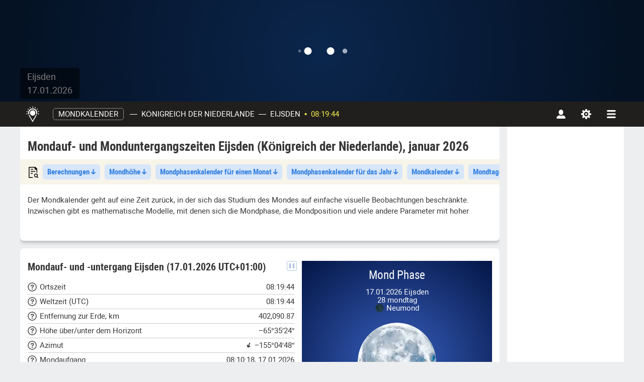

--- FILE ---
content_type: text/html; charset=UTF-8
request_url: https://sonnenaufgang.online/moon/eijsden
body_size: 38213
content:
<!DOCTYPE html><html lang="de" dir="ltr">    <head>
        <meta charset="utf-8">
        <title>Mondkalender 2026 und Mondphase heute. Mondaufgang und Monduntergang in Eijsden (Limburg, Königreich der Niederlande)</title>
        <meta name="google-site-verification" content="u3SK1u5PapWXjE1gg0gCOcRMgIhgI6WCBWVLYjkgcQg">
<meta name="yandex-verification" content="4f53d9bd6400d203">
<meta property="og:vk-image" content="/images/og-image-vk.jpg">
<meta property="og:fb-image" content="/images/og-image-fb.jpg">
<meta property="og:image" content="/images/og-image-fb.jpg">
<meta property="og:site_name" content="Sonnenaufgang.online | Astronomisches Handbuch">
<meta property="og:title" content="Mondkalender">
<meta name="description" content="Was ist heute der Mondtag, in welcher Phase befindet sich der Mond und in welchem ​​Tierkreiszeichen, der Zeitpunkt des Untergangs und des Mondaufgangs in Eijsden (Limburg, Königreich der Niederlande), Tisch für einen januar 2026">
<meta property="og:description" content="Mondaufgang und Monduntergang heute und für jeden beliebigen Zeitraum. Kalender, Mondphasen, Mondalter, Sternzeichen, Beleuchtung">
<meta name="theme-color" content="#323232">
<meta name="viewport" content="width=device-width, initial-scale=1.0">
<meta http-equiv="X-UA-Compatible" content="IE=edge">
        <link rel="preload" href="/fonts/Robotocondensed.woff2" as="font" type="font/woff2" crossorigin/>
        <link rel="preload" href="/fonts/Robotocondensedbold.woff2" as="font" type="font/woff2" crossorigin/>
        <link rel="preload" href="/fonts/Roboto.woff2" as="font" type="font/woff2" crossorigin/>
        <link rel="preload" href="/fonts/Robotobold.woff2" as="font" type="font/woff2" crossorigin/>

        <!-- Le styles -->
        <link href="/css/block/CityPhoto/style.css" media="screen" rel="stylesheet" type="text/css" as="style">
<link href="/css/block/CityText/style.css" media="screen" rel="stylesheet" type="text/css" as="style">
<link href="/css/block/CityInfo/style.css" media="screen" rel="stylesheet" type="text/css" as="style">
<link href="/css/block/MoonTableByHours/style.css" media="screen" rel="stylesheet" type="text/css" as="style">
<link href="/css/block/MoonTableZodiac/style.css" media="screen" rel="stylesheet" type="text/css" as="style">
<link href="/css/block/MoonChart/style.css" media="screen" rel="stylesheet" type="text/css" as="style">
<link href="/css/block/MoonTable/style.css" media="screen" rel="stylesheet" type="text/css" as="style">
<link href="/css/block/MoonPhaseYear/style.css" media="screen" rel="stylesheet" type="text/css" as="style">
<link href="/css/block/MoonPhaseMonth/style.css" media="screen" rel="stylesheet" type="text/css" as="style">
<link href="/css/block/MoonHeightChart/style.css" media="screen" rel="stylesheet" type="text/css" as="style">
<link href="/css/block/MoonToday/style.css" media="screen" rel="stylesheet" type="text/css" as="style">
<link href="/css/block/Advertisement/style.css" media="screen" rel="stylesheet" type="text/css" as="style">
<link href="/css/app.css?hash=59b9e3" media="screen" rel="stylesheet" type="text/css" as="style">
<link href="https://sonnenaufgang.online/moon/eijsden" rel="canonical">
<link href="/images/favicon.svg" rel="icon" type="image/svg+xml">                
            </head>
    <body>
    <header id="sunbar" dir="ltr">
    <div class="loader loader--show">
    <div>
        <div></div>
        <div></div>
        <div></div>
        <div></div>
    </div>
</div>

    <div id="timeline">
        <svg id="timeline-svg" >
            <rect id="timeline-svg-night-left"      style="fill:#9bf4ff;" height="20" y="0" x="0" width="0"></rect>
            <rect id="timeline-svg-night-right"     style="fill:#9bf4ff;" height="20" y="0" x="0" width="0"></rect>
            <rect id="timeline-svg-twilight-left"   style="fill:#fcba52;" height="20" y="0" x="0" width="0"></rect>
            <rect id="timeline-svg-twilight-right"  style="fill:#fcba52;" height="20" y="0" x="0" width="0"></rect>
            <rect id="timeline-svg-day-left"        style="fill:#fff352;" height="20" y="0" x="0" width="0"></rect>
            <rect id="timeline-svg-day-right"       style="fill:#fff352;" height="20" y="0" x="0" width="0"></rect>
        </svg>
        <div id="scale-table">
            <!--<div></div>-->
                        <div><div></div></div>
                        <div><div></div></div>
                        <div><div></div></div>
                        <div><div></div></div>
                        <div><div></div></div>
                        <div><div></div></div>
                        <div><div></div></div>
                        <div><div></div></div>
                        <div><div></div></div>
                        <div><div></div></div>
                        <div><div></div></div>
                        <div><div></div></div>
                        <div><div></div></div>
                        <div><div></div></div>
                        <div><div></div></div>
                        <div><div></div></div>
                        <div><div></div></div>
                        <div><div></div></div>
                        <div><div></div></div>
                        <div><div></div></div>
                        <div><div></div></div>
                        <div><div></div></div>
                        <div><div></div></div>
                        <div><div></div></div>
                        <!--<div></div>-->
        </div>
        <div id="scale-values"><div data-12="12" data-24="0">0</div><div data-12="1" data-24="1">1</div><div data-12="2" data-24="2">2</div><div data-12="3" data-24="3">3</div><div data-12="4" data-24="4">4</div><div data-12="5" data-24="5">5</div><div data-12="6" data-24="6">6</div><div data-12="7" data-24="7">7</div><div data-12="8" data-24="8">8</div><div data-12="9" data-24="9">9</div><div data-12="10" data-24="10">10</div><div data-12="11" data-24="11">11</div><div data-12="12" data-24="12">12</div><div data-12="1" data-24="13">13</div><div data-12="2" data-24="14">14</div><div data-12="3" data-24="15">15</div><div data-12="4" data-24="16">16</div><div data-12="5" data-24="17">17</div><div data-12="6" data-24="18">18</div><div data-12="7" data-24="19">19</div><div data-12="8" data-24="20">20</div><div data-12="9" data-24="21">21</div><div data-12="10" data-24="22">22</div><div data-12="11" data-24="23">23</div><div data-12="12" data-24="0">0</div></div>
    </div>
    <div id="timeblocks">
        <ul id="timeblocks-items">
                            <li>
                    <div></div>
                    <p>Mondaufgang</p>
                    <p>111</p>
                </li>
                            <li>
                    <div></div>
                    <p>Zenit</p>
                    <p>222</p>
                </li>
                            <li>
                    <div></div>
                    <p></p>
                    <p></p>
                </li>
                            <li>
                    <div></div>
                    <p>Monduntergang</p>
                    <p>333</p>
                </li>
                            <li>
                    <div></div>
                    <p>Nadir</p>
                    <p>444</p>
                </li>
                    </ul>
        <ul id="timeblocks-items-mobile-arrows" class="position-relative w-100 p-0 m-0 list-unstyled">
                            <li></li>
                            <li></li>
                            <li></li>
                            <li></li>
                            <li></li>
                    </ul>
        <ul id="timeblocks-items-mobile">
                            <li class="text-center">
                    <svg width="20" height="20">
                        <use xlink:href="/images/icons/sunbar-moon.svg#moon-rise"></use>
                    </svg>
                    <!--<div></div>-->
                    <p>Mondaufgang</p>
                    <p>111</p>
                    <p>111</p>
                </li>
                            <li class="text-center">
                    <svg width="20" height="20">
                        <use xlink:href="/images/icons/sunbar-moon.svg#moon-zenith"></use>
                    </svg>
                    <!--<div></div>-->
                    <p>Zenit</p>
                    <p>222</p>
                    <p>222</p>
                </li>
                            <li class="text-center">
                    <svg width="20" height="20">
                        <use xlink:href="/images/icons/sunbar-moon.svg#"></use>
                    </svg>
                    <!--<div></div>-->
                    <p></p>
                    <p></p>
                    <p></p>
                </li>
                            <li class="text-center">
                    <svg width="20" height="20">
                        <use xlink:href="/images/icons/sunbar-moon.svg#moon-set"></use>
                    </svg>
                    <!--<div></div>-->
                    <p>Monduntergang</p>
                    <p>333</p>
                    <p>333</p>
                </li>
                            <li class="text-center">
                    <svg width="20" height="20">
                        <use xlink:href="/images/icons/sunbar-moon.svg#moon-nadir"></use>
                    </svg>
                    <!--<div></div>-->
                    <p>Nadir</p>
                    <p>444</p>
                    <p>444</p>
                </li>
                    </ul>

    </div>
    <div id="sunbar-container">
        <svg
            xmlns="http://www.w3.org/2000/svg"
            xmlns:xlink="http://www.w3.org/1999/xlink"
            width="100%"
            height="100%"
            preserveAspectRatio="xMidYMid slice"
            viewBox="0 0 1600 202"
        >
            <mask id="twilight-mask">
                <linearGradient id="twilight-gradient">
                    <stop stop-opacity="0" offset="0" id="twilight-start-left" />
                    <stop stop-opacity="0" offset="0" id="twilight-start-right" />
                    <!--Левый край сумерек (начало отсчета)-->

                    <stop stop-color="0" offset="0" id="twilight-left-start" />
                    <!--Начало градиента сумерек слева-->
                    <stop stop-color="0" offset="0" id="twilight-left-end" />
                    <!--Конец градиента сумерек слева-->

                    <stop stop-color="0" offset="0" id="twilight-right-end" />
                    <!--Начало градиента сумерек справа-->
                    <stop stop-color="0" offset="0" id="twilight-right-start" />
                    <!--Конец градиента сумерек справа-->

                    <stop stop-opacity="0" offset="0" id="twilight-end-left" />
                    <stop stop-opacity="0" offset="0" id="twilight-end-right" />
                    <!--Правый край сумерек (конец отсчета)-->
                </linearGradient>
                <rect width="100%" height="100%" fill="url(#twilight-gradient)" />
            </mask>
            <image mask="url(#twilight-mask)" y="-100%" id="bg-twilight" height="300%" width="100%"/>

            <mask id="day-mask">
                <linearGradient y2="0" id="day-gradient">
                    <stop stop-opacity="0" offset="0" id="sun-start-left" />
                    <stop stop-opacity="0" offset="0" id="sun-start-right" />
                    <!--Левый край солнца (начало отсчета)-->
                    <stop stop-color="0" offset="0" id="sunrise-start" />
                    <!--Начало градиента солнца слева-->
                    <stop stop-color="0" offset="0" id="sunrise-end" />
                    <!--Конец градиента солнца слева-->
                    <stop stop-color="0" offset="0" id="sunset-end" />
                    <!--Начало градиента солнца справа-->
                    <stop stop-color="0" offset="0" id="sunset-start" />
                    <!--Конец градиента солнца справа-->
                    <stop stop-opacity="0" offset="0" id="sun-end-left" />
                    <stop stop-opacity="0" offset="0" id="sun-end-right" />
                    <!--Правый край солнца (конец отсчета)-->
                </linearGradient>
                <rect height="100%" fill="url(#day-gradient)" width="100%"/>
            </mask>
            <image mask="url(#day-mask)" y="0%" id="bg-day" height="300%" width="100%"/>
        </svg>
        <div id="sunbar-info">
            <p>Eijsden</p>
            <p>17.01.2026</p>
        </div>
    </div>
</header>
<nav id="navbar" class="navbar" role="navigation">
    <div id="navbar-scrollspy"></div>
    <div class="container">
        <div id="navbar-wrap-control">
                        <a
                class="navbar-brand d-flex align-items-center justify-content-center"
                href="/"
                aria-label="Hauptseite"
            >
                <svg width="26" height="31">
                    <use xlink:href="/images/icons/icons.svg#menu-logo"></use>
                </svg>
            </a>
            
                        <ul id="main-menu" class="nav navbar-nav">
                <li id="main-menu-drop">
                    <a href="/moon">Mondkalender</a>
                </li>

                <li class="nav-item" >
                    <span role="separator" class="divider px-0">—</span>
                    <a
                        id="navbar-country"
                        data-url="/countries"
                        href="/countries/k%C3%B6nigreich_der_niederlande"
                    >Königreich der Niederlande</a>
                </li>

                <li class="nav-item" >
                    <span role="separator" class="divider px-0">—</span>

                    <a
                        id="navbar-city"
                        data-url="/cities/%city%"
                                                href="/cities/eijsden"
                    >Eijsden</a>

                    <span
                        id="navbar-coordinates"
                                                    style="display: none"
                                            ><span>50°46′39″ N</span><span>5°42′38″ Ö</span></span>

                    <span role="separator" class="bullet-divider px-0">•</span>
                    <a
                        id="navbar-time"
                        class="navbar-time"
                        data-url="/time"
                        href="/time/eijsden"
                    >08:19:44</a>
                </li>

                            </ul>
            
                        <ul id="mobile-navbar-header" class="nav navbar-nav drop-menu mr-auto ml-auto">
                <li class="dropdown">
                    <div id="mobile-header" data-target="map">
                        <div class="flag-icon-wrap">
                            <i class="flag-icon bg-nl"></i>
                                                    </div>
                        <ul class="list-group list-unstyled justify-content-center px-0 text-start">
                            <li>
                                <span>
                                                                            Eijsden                                                                                    (Königreich der Niederlande)
                                                                                                            </span>
                            </li>
                                                    </ul>
                    </div>
                </li>
            </ul>
            
                        <ul id="navbar-right-menu" class="navbar-nav">
                <li id="main-navbar-account">
                    <button
                        type="button"
                        aria-haspopup="true"
                        aria-expanded="false"
                        data-target="account"
                        class="d-flex align-items-center justify-content-center"
                        aria-label="Konto"
                    >
                        <svg width="18" height="18">
                            <use xlink:href="/images/icons/icons.svg#menu-account"></use>
                        </svg>
                    </button>
                </li>
                <li id="main-navbar-setting">
                    <button
                        type="button"
                        aria-haspopup="true"
                        aria-expanded="false"
                        data-target="settings"
                        class="d-flex align-items-center justify-content-center"
                        aria-label="Einstellungen"
                    >
                        <svg width="20" height="20">
                            <use xlink:href="/images/icons/icons.svg#menu-settings"></use>
                        </svg>
                    </button>
                </li>
                <li id="main-navbar-dropmenu">
                    <button
                        type="button"
                        aria-haspopup="true"
                        aria-expanded="false"
                        data-target="navs"
                        class="d-flex align-items-center justify-content-center"
                        aria-label="navbarmenu"
                    >
                        <svg width="18" height="16">
                            <use xlink:href="/images/icons/icons.svg#menu-list"></use>
                        </svg>
                    </button>
                </li>
            </ul>
                    </div>

        <ul id="navbar-wrap-content">
            <li id="map-content">
                <div class="d-flex flex-column h-100">
                    <div id="map-content-search">
                        <select
                            style="width: 100%"
                            name="navbar-city-search"
                            id="navbar-city-search"
                            autocomplete="off"
                            title="City"
                        >
                                                            <option value="40184">Eijsden</option>
                                                    </select>
                                            </div>

                    <div class="w-100 flex-grow-1">
                        <div id="navbar-map" class="position-relative overflow-hidden"></div>
                    </div>

                    <div id="navbar-coords" class="coords-group" data-edit="Y">
                        <div class="coords-container d-flex align-items-center justify-content-center">
                            <input
                                title="Breitengrad"
                                id="navbar-lat"
                                class="field input-coords text-center bg-transparent text-white"
                                value="50.7777"
                                data-value="50.7777"
                                autocomplete="off"
                                type="text"
                                                            >
                        </div>
                        <div class="coords-container d-flex align-items-center justify-content-center">
                            <input
                                title="Längengrad "
                                id="navbar-lon"
                                class="field input-coords text-center bg-transparent text-white"
                                value="5.7107"
                                data-value="5.7107"
                                autocomplete="off"
                                type="text"
                                                            >
                        </div>
                        <button
                                class="coords-button border-0 bg-transparent d-flex align-items-center"
                                                    >
                            <svg width="19" height="19" class="icon-edit">
                                <use xlink:href="/images/icons/icons.svg#ui-edit"></use>
                            </svg>
                            <svg width="16" height="16" class="icon-check">
                                <use xlink:href="/images/icons/icons.svg#ui-check-round"></use>
                            </svg>
                        </button>
                    </div>

                    <ul id="navbar-legend">
                                                        <li><i style="background-color: #5d6b76"></i>Mondaufgang</li>
                                <li><i style="background-color: #a8a8a8"></i>Azimut</li>
                                <li><i style="background-color: #8b9dab"></i>Monduntergang</li>
                                                    </ul>
                </div>
            </li>

            <li id="account-content">
                                    <div
                        id="uLogin_fb462632"
                        class="ulogin-list d-flex justify-content-center"
                        data-uloginid="fb462632"
                        data-ulogin="display=buttons;providers=vkontakte,facebook;redirect_uri=https://sonnenaufgang.online/ulogin"
                    >
                        <button data-uloginbutton="vkontakte" class="ulogin-item ulogin-item-vk mx-2"></button>
                        <button data-uloginbutton="facebook" class="ulogin-item ulogin-item-fb mx-2"></button>
                    </div>
                            </li>

            <li id="settings-content">
                <!--settings-content-->
                                    <div class="position-relative" style="height: 495px;">
                        <div class="loader loader--show">
    <div>
        <div></div>
        <div></div>
        <div></div>
        <div></div>
    </div>
</div>
                    </div>
                                <!--settings-content-->
            </li>
            <li id="navs-content">
                <ul class="list-unstyled px-0 d-flex flex-wrap">
                    <li class="navs-content__list-item highlighted flex-column align-items-start">
                        <div class="d-flex w-100">
                            <div data-svg-icon="&lt;svg width=&quot;26&quot; height=&quot;31&quot; class=&quot;filter-invert-100&quot;&gt;&lt;use xlink:href=&quot;/images/icons/icons.svg#menu-logo&quot;&gt;&lt;/use&gt;&lt;/svg&gt;"></div>

                            <div class="w-100">
                                <div class="navs-content__link text-uppercase w-100">
                                    <span>sonnenaufgang.online</span>
                                </div>
                                <ul class="list-unstyled navs-content__sublist">
                                    <li class="navs-content__sublist-item navs-content-service">
                                        <a
                                                class="navs-content__link"
                                                data-href="/sun"
                                                href="/sun/eijsden"
                                        >
                                            <span>Hauptseite</span>
                                        </a>
                                    </li>
                                    <li class="navs-content__sublist-item navs-content-service">
                                        <a
                                                class="navs-content__link"
                                                href="/countries"
                                        >
                                            <span>Stadt wählen</span>
                                        </a>
                                    </li>
                                                                        <li class="navs-content__sublist-item navs-content-service">
                                        <a
                                                class="navs-content__link"
                                                href="/contacts"
                                        >
                                            <span>Kontakte</span>
                                        </a>
                                    </li>
                                    <li class="navs-content__sublist-item navs-content-service">
                                        <a
                                            class="navs-content__link navs-content__link--widget"
                                            href="/informers/sun"
                                        >
                                            <span>Informer für Ihre Seite</span>
                                        </a>
                                    </li>
                                </ul>
                            </div>
                        </div>
                    </li>

                    <li class="navs-content__list-item navs-content-service">
                        <div data-svg-icon="&lt;svg class=&quot;navs-content__icon&quot; width=&quot;24&quot; height=&quot;24&quot;&gt;&lt;use xlink:href=&quot;/images/icons/icons.svg#sun-noon&quot;&gt;&lt;/use&gt;&lt;/svg&gt;"></div>
                        <div class="w-100">
                            <div class="navs-content__link text-uppercase w-100">
                                <span>Sonne</span>
                            </div>
                            <ul class="list-unstyled navs-content__sublist">
                                <li class="navs-content__sublist-item navs-content-service">
                                    <a
                                            class="navs-content__link"
                                            data-href="/sun"
                                            href="/sun/eijsden"
                                    >
                                        <span>Sonnenaufgang</span>
                                    </a>
                                </li>
                                <li class="navs-content__sublist-item navs-content-service">
                                    <a
                                            class="navs-content__link"
                                            data-href="/sun-altitude"
                                            href="/sun-altitude/eijsden"
                                    >
                                        <span>menusun-altitude</span>
                                    </a>
                                </li>
                                <li class="navs-content__sublist-item navs-content-service">
                                    <a
                                            class="navs-content__link"
                                            data-href="/sun-eclipse"
                                            href="/sun-eclipse/eijsden"
                                    >
                                        <span>Sonnenfinsternisse</span> <span class="navs-content__new">New</span>
                                    </a>
                                </li>
                                <li class="navs-content__sublist-item navs-content-service">
                                    <a
                                            class="navs-content__link"
                                            data-href="/equinoxes"
                                            href="/equinoxes/eijsden"
                                    >
                                        <span>Sonnenwenden und Tagundnachtgleichen</span>
                                    </a>
                                </li>
                                <li class="navs-content__sublist-item navs-content-service">
                                    <a
                                            class="navs-content__link"
                                            data-href="/golden-hour"
                                            href="/golden-hour/eijsden"
                                    >
                                        <span>Goldene und blaue Stunde</span>
                                    </a>
                                </li>
                                <li class="navs-content__sublist-item navs-content-service">
                                    <a
                                            class="navs-content__link"
                                            data-href="/polar-night"
                                            href="/polar-night/eijsden"
                                    >
                                        <span>Polartag und Polarnacht</span> <span class="navs-content__new">New</span>
                                    </a>
                                </li>
                            </ul>
                        </div>
                    </li>

                    <li class="navs-content__list-item navs-content-service">
                        <div data-svg-icon="&lt;svg class=&quot;navs-content__icon&quot; width=&quot;24&quot; height=&quot;24&quot;&gt;&lt;use xlink:href=&quot;/images/icons/menu.svg#menu-moon&quot;&gt;&lt;/use&gt;&lt;/svg&gt;"></div>
                        <div class="w-100">
                            <div class="navs-content__link text-uppercase w-100">
                                <span>Mond</span>
                            </div>
                            <ul class="list-unstyled navs-content__sublist">
                                <li class="navs-content__sublist-item navs-content-service">
                                    <a
                                            class="navs-content__link"
                                            data-href="/moon"
                                            href="/moon/eijsden"
                                    >
                                        <span>Mondkalender</span>
                                    </a>
                                </li>
                                <li class="navs-content__sublist-item navs-content-service">
                                    <a
                                            class="navs-content__link"
                                            data-href="/moon-eclipse"
                                            href="/moon-eclipse/eijsden"
                                    >
                                        <span>Mondfinsternisse</span> <span class="navs-content__new">New</span>
                                    </a>
                                </li>
                                <li class="navs-content__sublist-item navs-content-service">
                                    <a
                                            class="navs-content__link"
                                            data-href="/lunar-days"
                                            href="/lunar-days/eijsden"
                                    >
                                        <span>Mondtage</span>
                                    </a>
                                </li>
                                <li class="navs-content__sublist-item navs-content-service">
                                    <a
                                            class="navs-content__link"
                                            data-href="/ekadashi"
                                            href="/ekadashi/eijsden"
                                    >
                                        <span>Ekadashi</span>
                                    </a>
                                </li>
                            </ul>
                        </div>
                    </li>

                    <li class="navs-content__list-item navs-content-service">
                        <div data-svg-icon="&lt;svg class=&quot;navs-content__icon&quot; width=&quot;23&quot; height=&quot;23&quot;&gt;&lt;use xlink:href=&quot;/images/icons/menu.svg#planet&quot;&gt;&lt;/use&gt;&lt;/svg&gt;"></div>
                        <div class="w-100">
                            <div class="navs-content__link text-uppercase w-100">
                                <span>Planet</span>
                            </div>
                            <ul class="list-unstyled navs-content__sublist">
                                <li class="navs-content__sublist-item navs-content-service">
                                    <a
                                            class="navs-content__link"
                                            data-href="/earthquake"
                                            href="/earthquake/eijsden"
                                    >
                                        <span>Erdbebendiagramm</span>
                                    </a>
                                </li>
                                <li class="navs-content__sublist-item navs-content-service">
                                    <a
                                            class="navs-content__link"
                                            data-href="/geomagnetic-activity"
                                            href="/geomagnetic-activity/eijsden"
                                    >
                                        <span>Magnetische Stürme</span>
                                    </a>
                                </li>
                                <li class="navs-content__sublist-item navs-content-service">
                                    <a
                                            class="navs-content__link"
                                            data-href="/aurora"
                                            href="/aurora/eijsden"
                                    >
                                        <span>Aurora</span> <span class="navs-content__new">New</span>
                                    </a>
                                </li>
                                <li class="navs-content__sublist-item navs-content-service">
                                    <a
                                            class="navs-content__link"
                                            data-href="/weather"
                                            href="/weather/eijsden"
                                    >
                                        <span>Wetter</span>
                                    </a>
                                </li>
                                <li class="navs-content__sublist-item navs-content-service">
                                    <a
                                            class="navs-content__link"
                                            data-href="/location"
                                            href="/location/eijsden"
                                    >
                                        <span>Wo ist die Stadt</span>
                                    </a>
                                </li>
                            </ul>
                        </div>
                    </li>

                    <li class="navs-content__list-item navs-content-service">
                        <div data-svg-icon="&lt;svg class=&quot;navs-content__icon&quot; width=&quot;20&quot; height=&quot;20&quot;&gt;&lt;use xlink:href=&quot;/images/icons/menu.svg#menu-difference&quot;&gt;&lt;/use&gt;&lt;/svg&gt;"></div>
                        <div class="w-100">
                            <div class="navs-content__link text-uppercase w-100">
                                <span>Zeit</span>
                            </div>
                            <ul class="list-unstyled navs-content__sublist">
                                <li class="navs-content__sublist-item navs-content-service">
                                    <a
                                            class="navs-content__link"
                                            data-href="/time"
                                            href="/time/eijsden"
                                    >
                                        <span>Genaue Uhrzeit</span>
                                    </a>
                                </li>
                                <li class="navs-content__sublist-item navs-content-service">
                                    <a
                                            class="navs-content__link"
                                            data-href="/daylight-saving-time"
                                            href="/daylight-saving-time/eijsden"
                                    >
                                        <span>Sommerzeit</span>
                                    </a>
                                </li>
                                <li class="navs-content__sublist-item navs-content-service">
                                    <a
                                            class="navs-content__link"
                                            data-href="/difference"
                                            href="/difference/eijsden"
                                    >
                                        <span>Zeitunterschied</span>
                                    </a>
                                </li>
                                <li class="navs-content__sublist-item navs-content-service">
                                    <a
                                            class="navs-content__link"
                                            data-href="/prayer"
                                            href="/prayer/eijsden"
                                    >
                                        <span>Gebetszeiten</span>
                                    </a>
                                </li>
                                <li class="navs-content__sublist-item navs-content-service">
                                    <a
                                            class="navs-content__link"
                                            data-href="/ayurveda"
                                            href="/ayurveda/eijsden"
                                    >
                                        <span>Ayurveda</span> <span class="navs-content__new">New</span>
                                    </a>
                                </li>
                            </ul>
                        </div>
                    </li>

                    <li class="navs-content__list-item navs-content-service">
                        <div data-svg-icon="&lt;svg class=&quot;navs-content__icon&quot; width=&quot;20&quot; height=&quot;24&quot;&gt;&lt;use xlink:href=&quot;/images/icons/menu.svg#menu-calendar&quot;&gt;&lt;/use&gt;&lt;/svg&gt;"></div>
                        <div class="w-100">
                            <div class="navs-content__link text-uppercase w-100">
                                <span>Kalender</span>
                            </div>
                            <ul class="list-unstyled navs-content__sublist">
                                                                <li class="navs-content__sublist-item navs-content-service">
                                    <a
                                        class="navs-content__link"
                                        href="/orthodox-holidays"
                                    >
                                        <span>Orthodoxe Feiertage</span> <span class="navs-content__new">New</span>
                                    </a>
                                </li>
                                <li class="navs-content__sublist-item navs-content-service">
                                    <a
                                        class="navs-content__link"
                                        href="/islamic-holidays"
                                    >
                                        <span>Islamische Feiertage</span> <span class="navs-content__new">New</span>
                                    </a>
                                </li>
                                <li class="navs-content__sublist-item navs-content-service">
                                    <a
                                        class="navs-content__link"
                                        href="/date-calculator"
                                    >
                                        <span>Datumsrechner</span>
                                    </a>
                                </li>
                            </ul>
                        </div>
                    </li>
                </ul>
            </li>
        </ul>
    </div>
</nav>




<div class="container">
    <div class="row">
        <main id="content">
                            <h1 class="page-navigation__header">Mondauf- und Monduntergangszeiten Eijsden (Königreich der Niederlande), januar 2026</h1>
            
                            <div class="quick-links quick-links--preload">
                    <menu class="quick-links-menu">
                                                <ul class="quick-links-list">
                            <li class="nav-item bg-transparent">
                                <span></span>
                            </li>
                                                                                                                                                                                                                                                                                                                                                                            <li class="nav-item">
                                            <a href="#"
                                               class="d-inline-block"
                                               rel="tag"
                                               aria-controls="tab-1-0"
                                            >
                                                Berechnungen                                                <i class="nav-item__arrow"></i>
                                            </a>
                                        </li>
                                                                                                                                                                                                                                                                                                                                                                                                                                                                                                                    <li class="nav-item">
                                            <a href="#"
                                               class="d-inline-block"
                                               rel="tag"
                                               aria-controls="tab-3-0"
                                            >
                                                Mondhöhe                                                <i class="nav-item__arrow"></i>
                                            </a>
                                        </li>
                                                                                                                                                                                                                                                                                                                                                    <li class="nav-item">
                                            <a href="#"
                                               class="d-inline-block"
                                               rel="tag"
                                               aria-controls="tab-4-0"
                                            >
                                                Mondphasenkalender für einen Monat                                                <i class="nav-item__arrow"></i>
                                            </a>
                                        </li>
                                                                                                                                                                                                                                                                                                                                                    <li class="nav-item">
                                            <a href="#"
                                               class="d-inline-block"
                                               rel="tag"
                                               aria-controls="tab-5-0"
                                            >
                                                Mondphasenkalender für das Jahr                                                <i class="nav-item__arrow"></i>
                                            </a>
                                        </li>
                                                                                                                                                                                                                                                                                                                                                                                                                                                                                                                    <li class="nav-item">
                                            <a href="#"
                                               class="d-inline-block"
                                               rel="tag"
                                               aria-controls="tab-7-0"
                                            >
                                                Mondkalender                                                <i class="nav-item__arrow"></i>
                                            </a>
                                        </li>
                                                                                                                                                                                                                        <li class="nav-item">
                                            <a href="#"
                                               class="d-inline-block"
                                               rel="tag"
                                               aria-controls="tab-7-1"
                                            >
                                                Mondtage                                                <i class="nav-item__arrow"></i>
                                            </a>
                                        </li>
                                                                                                                                                                                                                                                                                                                                                                                                                                                                                                                    <li class="nav-item">
                                            <a href="#"
                                               class="d-inline-block"
                                               rel="tag"
                                               aria-controls="tab-9-0"
                                            >
                                                Mondphase und Mondtag                                                <i class="nav-item__arrow"></i>
                                            </a>
                                        </li>
                                                                                                                                                                                                                                                                                                                                                    <li class="nav-item">
                                            <a href="#"
                                               class="d-inline-block"
                                               rel="tag"
                                               aria-controls="tab-10-0"
                                            >
                                                Mond pro Stunde                                                <i class="nav-item__arrow"></i>
                                            </a>
                                        </li>
                                                                                                                                                                                                                                                                                                                                                    <li class="nav-item">
                                            <a href="#"
                                               class="d-inline-block"
                                               rel="tag"
                                               aria-controls="tab-11-0"
                                            >
                                                Beschreibung der Stadt                                                <i class="nav-item__arrow"></i>
                                            </a>
                                        </li>
                                                                                                                                                                                                                                                            <li class="nav-item">
                                            <a href="#"
                                               class="d-inline-block"
                                               rel="tag"
                                               aria-controls="tab-11-2"
                                            >
                                                Foto                                                <i class="nav-item__arrow"></i>
                                            </a>
                                        </li>
                                                                                                                                                                                            </ul>
                    </menu>
                    <div class="quick-links__shadow"></div>
                </div>
                                        <div class="page-navigation__show-more">
                    <div
                        class="show-more"
                        style="min-height: 42px; max-height: 42px; overflow: hidden;"
                    >
                        <p>Der Mondkalender geht auf eine Zeit zurück, in der sich das Studium des Mondes auf einfache visuelle Beobachtungen beschränkte. Inzwischen gibt es mathematische Modelle, mit denen sich die Mondphase, die Mondposition und viele andere Parameter mit hoher Genauigkeit vorhersagen lassen. Damit ist es möglich, einen vollständigen Mondkalender für einen Monat, ein Jahr und einen beliebigen Zeitraum zu erstellen.</p>

<p>Wenn sich der Mond um die Erde und die Erde um die Sonne bewegt, ändert der Mond periodisch seine Leuchtkraft, was als Mondphase bezeichnet wird. Es ist üblich, die Phasen in Viertel zu unterteilen: "Neumond", "erstes Viertel", "Vollmond" und "letztes Viertel". Manchmal werden die Mondphasen in 8 Teile unterteilt, wobei die Phasen "Neumond", "zunehmender Mond", "abnehmender Mond" und "alter Mond" nach jeder Hauptphase hinzugefügt werden. Auf unserer Website können Sie herausfinden, in welcher Phase sich der Mond heute befindet, und einen Kalender mit den Phasen nach Jahren einsehen.</p>

<p>Der Mondkalender hat 29 oder 30 Mondtage, die von einer Mondphase, z. B. Neumond, rückwärts gezählt werden. Diese Art der Intervallzählung wird als synodischer Mondkalender bezeichnet.</p>

<p>Da die Mondtage nicht mit den Sonnentagen zusammenfallen, unterscheidet sich der Mondmonat vom Kalendermonat. Ähnlich wie ein Kalendertag beginnt und endet ein Mondtag mit dem Aufgang des Mondes, der zu jeder Tageszeit stattfinden kann.</p> 

<p>Der Mondkalender hat viele Verwendungszwecke und ist nicht nur für Astronomen und Mystiker nützlich. Bei Mondaufgang und Monduntergang, wenn der Mond nahe am Horizont steht, entsteht eine optische Täuschung, bei der der Mond viel größer erscheint als wenn er hoch am Himmel steht. Nehmen Sie sich dies zu Herzen, wenn Sie einen romantischen Moment im Freien schaffen wollen. Für Fotografen ist die beste Zeit für ein Foto der Supermond, d. h. die Vollmondphase, in der sich der Mond in seinem Perigäum, dem kürzesten Abstand zur Erde, befindet. Der Gärtner muss auch wissen, welcher Tag der Mond ist, denn die Schwerkraft des Mondes beeinflusst alle Lebewesen und deren Biorhythmus. Daher ist es wichtig zu wissen, an welchem Mondtag es am besten ist, Pflanzen zu pflanzen oder zu ernähren. Heute ist 28 Mondtag, Mondphase jetzt: 🌑 Neumond.</p>

<p>Im 3. Jahrhundert v. Chr. schlug der altgriechische Astronom Aristarchos von Samos die erste wissenschaftliche Methode zur Bestimmung der Entfernung von Sonne und Mond sowie ihrer Abmessungen vor. Diese Arbeit legte nicht nur die Grundlagen der Trigonometrie, sondern lieferte auch die Basis für die spätere Festlegung des Maßstabs des Sonnensystems. Jahrhunderte später ist die Entwicklung der Astronomie bis zur Vorhersagegenauigkeit vorangeschritten, aber das mathematische Modell des Erde-Mond-Sonne-Systems wird bis heute immer noch verfeinert. Unser Online-Rechner hat bereits alle komplexen Berechnungen durchgeführt, um Sie über den aktuellen Mond zu informieren: seine Höhe, den Azimutwinkel, die Zeit des Monduntergangs und des Sonnenaufgangs, die prozentuale Helligkeit, den Winkeldurchmesser, die Mondphase, das Tierkreiszeichen und das Sternbild, in dem er sich in diesem Moment befindet, sowie den Mondtag. Beachten Sie, dass Werte wie Mondaufgangs- und Monduntergangszeiten vom Standort des Beobachters abhängen. Um korrekte Ergebnisse zu erzielen, ist es daher erforderlich, den Standort oder die Koordinaten für die Berechnung anzugeben.</p>                    </div>
                </div>
            
            <div class="layout-row">
                                                    <div>
                                                <ul
                            class="nav nav-pills"
                            role="tablist"
                                                            style="display:none;"
                                                    >
                                                            <li class="nav-item" role="tab">
                                    <a class="nav-link active"
                                       data-toggle="tab"
                                       href="#tab-0-0"
                                       aria-controls="tab-0-0"
                                       aria-selected="true"
                                    >tabsAdvertisement</a>
                                </li>
                                                                                    </ul>
                        <div class="tab-content">
                                                                                        <div
                                    class="tab-pane fade active show"
                                    id="tab-0-0"
                                    role="tabpanel"
                                    aria-labelledby="tab-0-0-tab"
                                >
                                                                            
                                        <div class="advertisement block" data-block-type="advertisement">
    <ins
    class="adsbygoogle"
    style="display:block"
    data-ad-client="ca-pub-6403299966291354"
    data-ad-slot="7897724120"
    data-ad-format="auto"
    data-full-width-responsive="true"
    data-alternate-ad-url="https://ad.belhosting.ru/ad.html"
></ins>
</div>
                                        <div class="block-bottom-panel">
                                            <div class="d-none block-tippy-content">
                                                <div
                                                    class="ya-share2"
                                                    data-url="https://sonnenaufgang.online/moon/eijsden?block=Advertisement"
                                                    data-copy="extraItem"
                                                                                                            data-services="telegram,twitter,viber,whatsapp,skype,delicious,reddit"
                                                                                                    ></div>
                                            </div>

                                            <a class="block-bottom-panel__item user-feedback-button" href="#">
                                                <i class="block-bottom-panel__icon block-bottom-panel__icon-feedback"></i>
                                                <span>Etwas melden</span>
                                            </a>

                                            <a class="block-bottom-panel__item block-widget-button" href="/informers/sun">
                                                <span>Widget</span>
                                                <i class="block-bottom-panel__icon block-bottom-panel__icon-widget"></i>
                                            </a>

                                            <a class="block-bottom-panel__item block-share-button" href="#">
                                                <span>Teile das</span>
                                                <i class="block-bottom-panel__icon block-bottom-panel__icon-share"></i>
                                            </a>
                                        </div>
                                                                    </div>
                                                            
                                                    </div>
                    </div>
                                    <div>
                                                <ul
                            class="nav nav-pills"
                            role="tablist"
                                                            style="display:none;"
                                                    >
                                                            <li class="nav-item" role="tab">
                                    <a class="nav-link active"
                                       data-toggle="tab"
                                       href="#tab-1-0"
                                       aria-controls="tab-1-0"
                                       aria-selected="true"
                                    >tabsCalculations</a>
                                </li>
                                                                                    </ul>
                        <div class="tab-content">
                                                                                        <div
                                    class="tab-pane fade active show"
                                    id="tab-1-0"
                                    role="tabpanel"
                                    aria-labelledby="tab-1-0-tab"
                                >
                                                                            
                                        <div
    class="moon-today block"
    data-block-type="moon-today"
    data-moon-data="{&quot;1768633200&quot;:{&quot;azimuth&quot;:-44.951865450084817,&quot;altitude&quot;:-1.1192931120816809,&quot;dist&quot;:401127.27718584519,&quot;fraction&quot;:0.026276388774659154,&quot;phase&quot;:0.94817330556721335,&quot;angle&quot;:1.2739528483496516,&quot;phase_num&quot;:0,&quot;age&quot;:28.000115884061334,&quot;ang_diameter&quot;:0.49649617322765255,&quot;lon&quot;:278.62411522011098,&quot;lat&quot;:-4.3806213608013609,&quot;zodiac&quot;:9,&quot;constellations&quot;:9,&quot;phaseName&quot;:&quot;Neumond&quot;,&quot;phaseSign&quot;:&quot;\ud83c\udf11&quot;,&quot;zodiacName&quot;:&quot;\u2651 Steinbock&quot;,&quot;constellationName&quot;:&quot;\u2650 Sch\u00fctze&quot;},&quot;1768636800&quot;:{&quot;azimuth&quot;:-33.512173633777415,&quot;altitude&quot;:4.7564550756044461,&quot;dist&quot;:401000.16038835375,&quot;fraction&quot;:0.025023402752598622,&quot;phase&quot;:0.949434836444079,&quot;angle&quot;:1.2652541996152624,&quot;phase_num&quot;:0,&quot;age&quot;:28.037369633493171,&quot;ang_diameter&quot;:0.49665356220087969,&quot;lon&quot;:279.12721942346252,&quot;lat&quot;:-4.3547721958672447,&quot;zodiac&quot;:9,&quot;constellations&quot;:9,&quot;phaseName&quot;:&quot;Neumond&quot;,&quot;phaseSign&quot;:&quot;\ud83c\udf11&quot;,&quot;zodiacName&quot;:&quot;\u2651 Steinbock&quot;,&quot;constellationName&quot;:&quot;\u2650 Sch\u00fctze&quot;},&quot;1768640400&quot;:{&quot;azimuth&quot;:-21.31010179153256,&quot;altitude&quot;:9.0372325283602439,&quot;dist&quot;:400871.59933509422,&quot;fraction&quot;:0.023800088438147515,&quot;phase&quot;:0.95069654495277445,&quot;angle&quot;:1.256347294671444,&quot;phase_num&quot;:0,&quot;age&quot;:28.074628628497514,&quot;ang_diameter&quot;:0.49681284089552302,&quot;lon&quot;:279.6306890250271,&quot;lat&quot;:-4.3285199696867931,&quot;zodiac&quot;:9,&quot;constellations&quot;:9,&quot;phaseName&quot;:&quot;Neumond&quot;,&quot;phaseSign&quot;:&quot;\ud83c\udf11&quot;,&quot;zodiacName&quot;:&quot;\u2651 Steinbock&quot;,&quot;constellationName&quot;:&quot;\u2650 Sch\u00fctze&quot;},&quot;1768644000&quot;:{&quot;azimuth&quot;:-8.48313821034745,&quot;altitude&quot;:11.458290974859608,&quot;dist&quot;:400741.60562996159,&quot;fraction&quot;:0.022606596487045383,&quot;phase&quot;:0.95195836561775593,&quot;angle&quot;:1.247215137420743,&quot;phase_num&quot;:0,&quot;age&quot;:28.111890935543006,&quot;ang_diameter&quot;:0.4969739984619902,&quot;lon&quot;:280.13452814199263,&quot;lat&quot;:-4.3018671117812088,&quot;zodiac&quot;:9,&quot;constellations&quot;:9,&quot;phaseName&quot;:&quot;Neumond&quot;,&quot;phaseSign&quot;:&quot;\ud83c\udf11&quot;,&quot;zodiacName&quot;:&quot;\u2651 Steinbock&quot;,&quot;constellationName&quot;:&quot;\u2650 Sch\u00fctze&quot;},&quot;1768647600&quot;:{&quot;azimuth&quot;:4.6407607863746687,&quot;altitude&quot;:11.833419772478926,&quot;dist&quot;:400610.19100611331,&quot;fraction&quot;:0.021443077333085925,&quot;phase&quot;:0.9532202243604313,&quot;angle&quot;:1.2378388434276377,&quot;phase_num&quot;:0,&quot;age&quot;:28.149154367045213,&quot;ang_diameter&quot;:0.49713702389802872,&quot;lon&quot;:280.63874085817952,&quot;lat&quot;:-4.2748160887360154,&quot;zodiac&quot;:9,&quot;constellations&quot;:9,&quot;phaseName&quot;:&quot;Neumond&quot;,&quot;phaseSign&quot;:&quot;\ud83c\udf11&quot;,&quot;zodiacName&quot;:&quot;\u2651 Steinbock&quot;,&quot;constellationName&quot;:&quot;\u2650 Sch\u00fctze&quot;},&quot;1768651200&quot;:{&quot;azimuth&quot;:17.633738458898829,&quot;altitude&quot;:10.132120683883038,&quot;dist&quot;:400477.3673293977,&quot;fraction&quot;:0.020309681197781038,&quot;phase&quot;:0.95448203727818526,&quot;angle&quot;:1.2281973826644623,&quot;phase_num&quot;:0,&quot;age&quot;:28.186416445310517,&quot;ang_diameter&quot;:0.4973019060430196,&quot;lon&quot;:281.14333120679657,&quot;lat&quot;:-4.2473694048956023,&quot;zodiac&quot;:9,&quot;constellations&quot;:9,&quot;phaseName&quot;:&quot;Neumond&quot;,&quot;phaseSign&quot;:&quot;\ud83c\udf11&quot;,&quot;zodiacName&quot;:&quot;\u2651 Steinbock&quot;,&quot;constellationName&quot;:&quot;\u2650 Sch\u00fctze&quot;},&quot;1768654800&quot;:{&quot;azimuth&quot;:30.118116060954272,&quot;altitude&quot;:6.490641440496459,&quot;dist&quot;:400343.14658845193,&quot;fraction&quot;:0.019206557984384032,&quot;phase&quot;:0.95574370934960307,&quot;angle&quot;:1.2182672785653748,&quot;phase_num&quot;:0,&quot;age&quot;:28.223674364300599,&quot;ang_diameter&quot;:0.49746863358880544,&quot;lon&quot;:281.64830320385227,&quot;lat&quot;:-4.2195296003260951,&quot;zodiac&quot;:9,&quot;constellations&quot;:9,&quot;phaseName&quot;:&quot;Neumond&quot;,&quot;phaseSign&quot;:&quot;\ud83c\udf11&quot;,&quot;zodiacName&quot;:&quot;\u2651 Steinbock&quot;,&quot;constellationName&quot;:&quot;\u2650 Sch\u00fctze&quot;},&quot;1768658400&quot;:{&quot;azimuth&quot;:41.886301588005992,&quot;altitude&quot;:1.1650054638969132,&quot;dist&quot;:400207.54089796456,&quot;fraction&quot;:0.018133857289281963,&quot;phase&quot;:0.9570051327728204,&quot;angle&quot;:1.2080222568882244,&quot;phase_num&quot;:0,&quot;age&quot;:28.260924940562948,&quot;ang_diameter&quot;:0.49763719507418436,&quot;lon&quot;:282.15366083096887,&quot;lat&quot;:-4.1912992514566474,&quot;zodiac&quot;:9,&quot;constellations&quot;:9,&quot;phaseName&quot;:&quot;Neumond&quot;,&quot;phaseSign&quot;:&quot;\ud83c\udf11&quot;,&quot;zodiacName&quot;:&quot;\u2651 Steinbock&quot;,&quot;constellationName&quot;:&quot;\u2650 Sch\u00fctze&quot;},&quot;1768662000&quot;:{&quot;azimuth&quot;:52.933629290031526,&quot;altitude&quot;:-5.5569426323261437,&quot;dist&quot;:400070.56250220875,&quot;fraction&quot;:0.017091728407069406,&quot;phase&quot;:0.95826618501305427,&quot;angle&quot;:1.197432833254537,&quot;phase_num&quot;:0,&quot;age&quot;:28.298164555573287,&quot;ang_diameter&quot;:0.49780757887903959,&quot;lon&quot;:282.65940801793477,&quot;lat&quot;:-4.1626809718159477,&quot;zodiac&quot;:9,&quot;constellations&quot;:9,&quot;phaseName&quot;:&quot;Neumond&quot;,&quot;phaseSign&quot;:&quot;\ud83c\udf11&quot;,&quot;zodiacName&quot;:&quot;\u2651 Steinbock&quot;,&quot;constellationName&quot;:&quot;\u2650 Sch\u00fctze&quot;},&quot;1768665600&quot;:{&quot;azimuth&quot;:63.428046073112384,&quot;altitude&quot;:-13.215518852461773,&quot;dist&quot;:399932.22376481781,&quot;fraction&quot;:0.016080320228234746,&quot;phase&quot;:0.95952672662519012,&quot;angle&quot;:1.1864658256193883,&quot;phase_num&quot;:0,&quot;age&quot;:28.335389091435296,&quot;ang_diameter&quot;:0.49797977323556697,&quot;lon&quot;:283.16554867634841,&quot;lat&quot;:-4.1336774098915594,&quot;zodiac&quot;:9,&quot;constellations&quot;:9,&quot;phaseName&quot;:&quot;Neumond&quot;,&quot;phaseSign&quot;:&quot;\ud83c\udf11&quot;,&quot;zodiacName&quot;:&quot;\u2651 Steinbock&quot;,&quot;constellationName&quot;:&quot;\u2650 Sch\u00fctze&quot;},&quot;1768669200&quot;:{&quot;azimuth&quot;:73.674415553209556,&quot;altitude&quot;:-21.675582479054221,&quot;dist&quot;:399792.53717218968,&quot;fraction&quot;:0.015099781245543342,&quot;phase&quot;:0.96078659852022974,&quot;angle&quot;:1.1750837780934922,&quot;phase_num&quot;:0,&quot;age&quot;:28.372593850157202,&quot;ang_diameter&quot;:0.49815376622256224,&quot;lon&quot;:283.67208668234525,&quot;lat&quot;:-4.1042912498140751,&quot;zodiac&quot;:9,&quot;constellations&quot;:9,&quot;phaseName&quot;:&quot;Neumond&quot;,&quot;phaseSign&quot;:&quot;\ud83c\udf11&quot;,&quot;zodiacName&quot;:&quot;\u2651 Steinbock&quot;,&quot;constellationName&quot;:&quot;\u2650 Sch\u00fctze&quot;},&quot;1768672800&quot;:{&quot;azimuth&quot;:84.116708194996107,&quot;altitude&quot;:-30.588830906018149,&quot;dist&quot;:399651.51533705532,&quot;fraction&quot;:0.014150259554004674,&quot;phase&quot;:0.96204561870516381,&quot;angle&quot;:1.1632442757665271,&quot;phase_num&quot;:0,&quot;age&quot;:28.409773457378307,&quot;ang_diameter&quot;:0.49832954575947341,&quot;lon&quot;:284.17902585913544,&quot;lat&quot;:-4.0745252121156756,&quot;zodiac&quot;:9,&quot;constellations&quot;:9,&quot;phaseName&quot;:&quot;Neumond&quot;,&quot;phaseSign&quot;:&quot;\ud83c\udf11&quot;,&quot;zodiacName&quot;:&quot;\u2651 Steinbock&quot;,&quot;constellationName&quot;:&quot;\u2650 Sch\u00fctze&quot;},&quot;1768676400&quot;:{&quot;azimuth&quot;:95.407311220292371,&quot;altitude&quot;:-39.668965166926604,&quot;dist&quot;:399509.17098801298,&quot;fraction&quot;:0.013231902752599889,&quot;phase&quot;:0.9633035785019084,&quot;angle&quot;:1.1508991250352405,&quot;phase_num&quot;:0,&quot;age&quot;:28.446921750711947,&quot;ang_diameter&quot;:0.49850709961793499,&quot;lon&quot;:284.68637001074967,&quot;lat&quot;:-4.044382051503149,&quot;zodiac&quot;:9,&quot;constellations&quot;:9,&quot;phaseName&quot;:&quot;Neumond&quot;,&quot;phaseSign&quot;:&quot;\ud83c\udf11&quot;,&quot;zodiacName&quot;:&quot;\u2651 Steinbock&quot;,&quot;constellationName&quot;:&quot;\u2650 Sch\u00fctze&quot;},&quot;1768680000&quot;:{&quot;azimuth&quot;:108.58057727314065,&quot;altitude&quot;:-48.547962611008707,&quot;dist&quot;:399365.51697300689,&quot;fraction&quot;:0.012344857945843557,&quot;phase&quot;:0.96456023783584421,&quot;angle&quot;:1.1379933713206241,&quot;phase_num&quot;:0,&quot;age&quot;:28.484031640613289,&quot;ang_diameter&quot;:0.49868641541593367,&quot;lon&quot;:285.19412290467881,&quot;lat&quot;:-4.0138645575714822,&quot;zodiac&quot;:9,&quot;constellations&quot;:9,&quot;phaseName&quot;:&quot;Neumond&quot;,&quot;phaseSign&quot;:&quot;\ud83c\udf11&quot;,&quot;zodiacName&quot;:&quot;\u2651 Steinbock&quot;,&quot;constellationName&quot;:&quot;\u2650 Sch\u00fctze&quot;},&quot;1768683600&quot;:{&quot;azimuth&quot;:125.35105163503377,&quot;altitude&quot;:-56.636912920305456,&quot;dist&quot;:399220.56626299873,&quot;fraction&quot;:0.011489271738385376,&quot;phase&quot;:0.96581531952340338,&quot;angle&quot;:1.1244641148448837,&quot;phase_num&quot;:0,&quot;age&quot;:28.5210949416884,&quot;ang_diameter&quot;:0.498867480611704,&quot;lon&quot;:285.70228825444065,&quot;lat&quot;:-3.9829755555887902,&quot;zodiac&quot;:9,&quot;constellations&quot;:9,&quot;phaseName&quot;:&quot;Neumond&quot;,&quot;phaseSign&quot;:&quot;\ud83c\udf11&quot;,&quot;zodiacName&quot;:&quot;\u2651 Steinbock&quot;,&quot;constellationName&quot;:&quot;\u2650 Sch\u00fctze&quot;},&quot;1768687200&quot;:{&quot;azimuth&quot;:148.14213009347395,&quot;altitude&quot;:-62.857269246571292,&quot;dist&quot;:399074.33194120484,&quot;fraction&quot;:0.010665290141195216,&quot;phase&quot;:0.96706850243051834,&quot;angle&quot;:1.1102390745527377,&quot;phase_num&quot;:0,&quot;age&quot;:28.558102170659218,&quot;ang_diameter&quot;:0.4990502825156436,&quot;lon&quot;:286.21086975336948,&quot;lat&quot;:-3.9517179041894637,&quot;zodiac&quot;:9,&quot;constellations&quot;:9,&quot;phaseName&quot;:&quot;Neumond&quot;,&quot;phaseSign&quot;:&quot;\ud83c\udf11&quot;,&quot;zodiacName&quot;:&quot;\u2651 Steinbock&quot;,&quot;constellationName&quot;:&quot;\u2650 Sch\u00fctze&quot;},&quot;1768690800&quot;:{&quot;azimuth&quot;:177.59837641017899,&quot;altitude&quot;:-65.494655338860582,&quot;dist&quot;:398926.82720667811,&quot;fraction&quot;:0.0098730585679540073,&quot;phase&quot;:0.96831941291965773,&quot;angle&quot;:1.0952348411244928,&quot;phase_num&quot;:0,&quot;age&quot;:28.59504229378949,&quot;ang_diameter&quot;:0.49923480828432504,&quot;lon&quot;:286.71987105729931,&quot;lat&quot;:-3.9200944961093285,&quot;zodiac&quot;:9,&quot;constellations&quot;:9,&quot;phaseName&quot;:&quot;Neumond&quot;,&quot;phaseSign&quot;:&quot;\ud83c\udf11&quot;,&quot;zodiacName&quot;:&quot;\u2651 Steinbock&quot;,&quot;constellationName&quot;:&quot;\u2650 Sch\u00fctze&quot;},&quot;1768694400&quot;:{&quot;azimuth&quot;:-152.4179935548579,&quot;altitude&quot;:-63.373023880612983,&quot;dist&quot;:398778.06537807343,&quot;fraction&quot;:0.0091127218247237241,&quot;phase&quot;:0.96956761428302907,&quot;angle&quot;:1.0793547392868967,&quot;phase_num&quot;:0,&quot;age&quot;:28.631902414841026,&quot;ang_diameter&quot;:0.49942104491424871,&quot;lon&quot;:287.22929576698516,&quot;lat&quot;:-3.8881082589990612,&quot;zodiac&quot;:9,&quot;constellations&quot;:9,&quot;phaseName&quot;:&quot;Neumond&quot;,&quot;phaseSign&quot;:&quot;\ud83c\udf11&quot;,&quot;zodiacName&quot;:&quot;\u2651 Steinbock&quot;,&quot;constellationName&quot;:&quot;\u2650 Sch\u00fctze&quot;},&quot;1768698000&quot;:{&quot;azimuth&quot;:-128.77418296950091,&quot;altitude&quot;:-57.438293234409151,&quot;dist&quot;:398628.0598825966,&quot;fraction&quot;:0.00838442402028311,&quot;phase&quot;:0.97081259372607875,&quot;angle&quot;:1.0624861969389274,&quot;phase_num&quot;:0,&quot;age&quot;:28.668667390688782,&quot;ang_diameter&quot;:0.49960897925413433,&quot;lon&quot;:287.73914746216906,&quot;lat&quot;:-3.8557621530351853,&quot;zodiac&quot;:9,&quot;constellations&quot;:9,&quot;phaseName&quot;:&quot;Neumond&quot;,&quot;phaseSign&quot;:&quot;\ud83c\udf11&quot;,&quot;zodiacName&quot;:&quot;\u2651 Steinbock&quot;,&quot;constellationName&quot;:&quot;\u2650 Sch\u00fctze&quot;},&quot;1768701600&quot;:{&quot;azimuth&quot;:-111.43439116010975,&quot;altitude&quot;:-49.432465184502341,&quot;dist&quot;:398476.82425968634,&quot;fraction&quot;:0.0076883085578964838,&quot;phase&quot;:0.97205374590417604,&quot;angle&quot;:1.044497494676879,&quot;phase_num&quot;:0,&quot;age&quot;:28.705319345149459,&quot;ang_diameter&quot;:0.49979859799878629,&quot;lon&quot;:288.24942968400137,&quot;lat&quot;:-3.8230591716847431,&quot;zodiac&quot;:9,&quot;constellations&quot;:9,&quot;phaseName&quot;:&quot;Neumond&quot;,&quot;phaseSign&quot;:&quot;\ud83c\udf11&quot;,&quot;zodiacName&quot;:&quot;\u2651 Steinbock&quot;,&quot;constellationName&quot;:&quot;\u2650 Sch\u00fctze&quot;},&quot;1768705200&quot;:{&quot;azimuth&quot;:-97.966174597098671,&quot;altitude&quot;:-40.509490184752984,&quot;dist&quot;:398324.37216486363,&quot;fraction&quot;:0.0070245181196360584,&quot;phase&quot;:0.97329035215229998,&quot;angle&quot;:1.025233727910424,&quot;phase_num&quot;:0,&quot;age&quot;:28.741837055621925,&quot;ang_diameter&quot;:0.49998988768271968,&quot;lon&quot;:288.76014591756393,&quot;lat&quot;:-3.7900023425453071,&quot;zodiac&quot;:9,&quot;constellations&quot;:9,&quot;phaseName&quot;:&quot;Neumond&quot;,&quot;phaseSign&quot;:&quot;\ud83c\udf11&quot;,&quot;zodiacName&quot;:&quot;\u2651 Steinbock&quot;,&quot;constellationName&quot;:&quot;\u2650 Sch\u00fctze&quot;},&quot;1768708800&quot;:{&quot;azimuth&quot;:-86.55098324722762,&quot;altitude&quot;:-31.29674551016404,&quot;dist&quot;:398170.71735843754,&quot;fraction&quot;:0.0063931945815123292,&quot;phase&quot;:0.97452155420751541,&quot;angle&quot;:1.0045117653540023,&quot;phase_num&quot;:0,&quot;age&quot;:28.77819517709646,&quot;ang_diameter&quot;:0.50018283469277758,&quot;lon&quot;:289.27129962602339,&quot;lat&quot;:-3.756594724872917,&quot;zodiac&quot;:9,&quot;constellations&quot;:9,&quot;phaseName&quot;:&quot;Neumond&quot;,&quot;phaseSign&quot;:&quot;\ud83c\udf11&quot;,&quot;zodiacName&quot;:&quot;\u2651 Steinbock&quot;,&quot;constellationName&quot;:&quot;\u2650 Sch\u00fctze&quot;},&quot;1768712400&quot;:{&quot;azimuth&quot;:-76.085555386451432,&quot;altitude&quot;:-22.17564157007277,&quot;dist&quot;:398015.87370921148,&quot;fraction&quot;:0.0057944790001314694,&quot;phase&quot;:0.97574632038854925,&quot;angle&quot;:0.9821139329495745,&quot;phase_num&quot;:0,&quot;age&quot;:28.814363243417748,&quot;ang_diameter&quot;:0.50037742526194828,&quot;lon&quot;:289.78289423299429,&quot;lat&quot;:-3.7228394103725075,&quot;zodiac&quot;:9,&quot;constellations&quot;:9,&quot;phaseName&quot;:&quot;Neumond&quot;,&quot;phaseSign&quot;:&quot;\ud83c\udf11&quot;,&quot;zodiacName&quot;:&quot;\u2651 Steinbock&quot;,&quot;constellationName&quot;:&quot;\u2650 Sch\u00fctze&quot;},&quot;1768716000&quot;:{&quot;azimuth&quot;:-65.874954013385619,&quot;altitude&quot;:-13.434212072059577,&quot;dist&quot;:397859.85519849323,&quot;fraction&quot;:0.0052285115919518121,&quot;phase&quot;:0.97696340194072095,&quot;angle&quot;:0.95778007242904806,&quot;phase_num&quot;:0,&quot;age&quot;:28.850304378124946,&quot;ang_diameter&quot;:0.50057364546277106,&quot;lon&quot;:290.29493310510588,&quot;lat&quot;:-3.688739524062032,&quot;zodiac&quot;:9,&quot;constellations&quot;:9,&quot;phaseName&quot;:&quot;Neumond&quot;,&quot;phaseSign&quot;:&quot;\ud83c\udf11&quot;,&quot;zodiacName&quot;:&quot;\u2651 Steinbock&quot;,&quot;constellationName&quot;:&quot;\u2650 Sch\u00fctze&quot;}}"
>
    <div class="moon-today-content">
        <div class="moon-today-table position-relative">
            <div class="loader">
    <div>
        <div></div>
        <div></div>
        <div></div>
        <div></div>
    </div>
</div>
            <h2 class="d-flex">
                <span>Mondauf- und -untergang Eijsden (17.01.2026 UTC+01:00)</span>
                <span class="time-pause-wrap flex-shrink-0" title="Pause">
                    <span class="time-pause"></span>
                </span>
            </h2>

            <ul class="today-list list-group list-unstyled px-0">
                <li class="today-list__item align-items-center d-flex">
                    <button
                        class="tippy-button"
                        aria-label="Tooltip"
                        data-translate-name="local-time"
                    ></button>
                    <p class="today-list__item-container w-100 mb-0 d-flex flex-wrap">
                        <span
                            class="today-list__item-name"
                        >Ortszeit</span>
                        <span data-name="local-time" class="today-list__item-value">08:19:44</span>
                    </p>
                </li>
                <li class="today-list__item align-items-center d-flex">
                    <button
                        class="tippy-button"
                        aria-label="Tooltip"
                        data-translate-name="universal-time"
                    ></button>
                    <p class="today-list__item-container w-100 mb-0 d-flex flex-wrap">
                        <span class="today-list__item-name">Weltzeit (UTC)</span>
                        <span
                            data-name="utc-time"
                            class="today-list__item-value"
                        >08:19:44</span>
                    </p>
                </li>
                <li class="today-list__item align-items-center d-flex">
                    <button
                        class="tippy-button"
                        aria-label="Tooltip"
                        data-translate-name="moon-distance"
                    ></button>
                    <p class="today-list__item-container w-100 mb-0 d-flex flex-wrap">
                        <span class="today-list__item-name">Entfernung zur Erde, km</span>
                        <span
                            data-name="distance"
                            class="today-list__item-value"
                            data-distance="402090.87"
                        >402,090.87</span>
                    </p>
                </li>
                <li class="today-list__item align-items-center d-flex">
                    <button
                        class="tippy-button"
                        aria-label="Tooltip"
                        data-translate-name="moon-altitude"
                    ></button>
                    <p class="today-list__item-container w-100 mb-0 d-flex flex-wrap">
                        <span class="today-list__item-name">Höhe über/unter dem Horizont</span>
                        <span
                            data-name="altitude"
                            class="today-list__item-value"
                            data-degree="-65.59"
                        >−65°35′24″</span>
                    </p>
                </li>
                <li class="today-list__item align-items-center d-flex">
                    <button
                        class="tippy-button"
                        aria-label="Tooltip"
                        data-translate-name="moon-azimuth"
                    ></button>
                    <p class="today-list__item-container w-100 mb-0 d-flex flex-wrap">
                        <span class="today-list__item-name">Azimut</span>
                        <i
                            class="today-list__arrow"
                            style="transform: rotate(-245deg);"
                        >➜</i>
                        <span
                            data-name="azimuth"
                            class="today-list__item-value"
                            data-degree="-155.08"
                        >−155°04′48″</span>
                    </p>
                </li>
                <li class="today-list__item align-items-center d-flex">
                    <button
                        class="tippy-button"
                        aria-label="Tooltip"
                        data-translate-name="moon-rise"
                    ></button>
                    <p class="today-list__item-container w-100 mb-0 d-flex flex-wrap">
                        <span class="today-list__item-name">Mondaufgang</span>
                        <button
                                                            style="display: none"
                                                        class="tippy-button"
                            aria-label="Tooltip"
                            data-translate-name="no-moon-rise"
                        ></button>
                        <span
                            data-name="moonrise"
                            class="today-list__item-value"
                            data-timestamp="1768633818"
                        >
                                                            08:10:18,                                17.01.2026                                                    </span>
                    </p>
                </li>
                <li class="today-list__item align-items-center d-flex">
                    <button
                        class="tippy-button"
                        aria-label="Tooltip"
                        data-translate-name="moon-zenith"
                    ></button>
                    <p class="today-list__item-container w-100 mb-0 d-flex flex-wrap">
                        <span class="today-list__item-name">Zenit</span>
                        <button
                                                            style="display: none"
                                                            class="tippy-button"
                                aria-label="Tooltip"
                                data-translate-name="no-moon-zenith"
                        ></button>
                        <span
                                data-name="moon-zenith"
                                class="today-list__item-value"
                                data-timestamp="1768646449"
                        >
                                                            11:40:49,                                17.01.2026                                                    </span>
                    </p>
                </li>
                <li class="today-list__item align-items-center d-flex">
                    <button
                        class="tippy-button"
                        aria-label="Tooltip"
                        data-translate-name="moon-set"
                    ></button>
                    <p class="today-list__item-container w-100 mb-0 d-flex flex-wrap">
                        <span class="today-list__item-name">Monduntergang</span>
                        <button
                                                            style="display: none"
                                                        class="tippy-button"
                            aria-label="Tooltip"
                            data-translate-name="no-moon-set"
                        ></button>
                        <span
                            data-name="moonset"
                            class="today-list__item-value"
                            data-timestamp="1768659080"
                        >
                                                            15:11:20,                                17.01.2026                                                    </span>
                    </p>
                </li>
                <li class="today-list__item align-items-center d-flex">
                    <button
                        class="tippy-button"
                        aria-label="Tooltip"
                        data-translate-name="moon-nadir"
                    ></button>
                    <p class="today-list__item-container w-100 mb-0 d-flex flex-wrap">
                        <span class="today-list__item-name">Nadir</span>
                        <button
                                                            class="tippy-button"
                                aria-label="Tooltip"
                                data-translate-name="no-moon-nadir"
                        ></button>
                        <span
                            data-name="moon-nadir"
                            class="today-list__item-value"
                            data-timestamp="-1"
                        >
                                                            —
                                                    </span>
                    </p>
                </li>
                <li class="today-list__item align-items-center d-flex">
                    <button
                        class="tippy-button"
                        aria-label="Tooltip"
                        data-translate-name="moon-illumination"
                    ></button>
                    <p class="today-list__item-container w-100 mb-0 d-flex flex-wrap">
                        <span class="today-list__item-name">Leuchten</span>
                        <span
                            data-name="fraction"
                            class="today-list__item-value"
                            data-fraction="3.7"
                        >3.7 %</span>
                    </p>
                </li>
                <li class="today-list__item align-items-center d-flex">
                    <button
                        class="tippy-button"
                        aria-label="Tooltip"
                        data-translate-name="moon-phase"
                    ></button>
                    <p class="today-list__item-container w-100 mb-0 d-flex flex-wrap">
                        <span class="today-list__item-name">Mond Phase</span>
                        <span
                            data-name="phase-name"
                            class="today-list__item-value"
                        >🌑 <span>Neumond</span></span>
                    </p>
                </li>
                <li class="today-list__item align-items-center d-flex">
                    <button
                            class="tippy-button"
                            aria-label="Tooltip"
                            data-translate-name="moon-day"
                    ></button>
                    <p class="today-list__item-container w-100 mb-0 d-flex flex-wrap">
                        <span class="today-list__item-name">Mondtag</span>
                        <span
                            data-name="age"
                            data-age="27.70"
                            class="today-list__item-value"
                        >27.7</span>
                    </p>
                </li>
                <li class="today-list__item align-items-center d-flex">
                    <button
                        class="tippy-button"
                        aria-label="Tooltip"
                        data-translate-name="angular-diameter"
                    ></button>
                    <p class="today-list__item-container w-100 mb-0 d-flex flex-wrap">
                        <span class="today-list__item-name">Eckdurchmesser</span>
                        <span
                            data-name="diameter"
                            data-degree="0.50"
                            class="today-list__item-value"
                        >30′00″</span>
                    </p>
                </li>
                <li class="today-list__item align-items-center d-flex">
                    <button
                        class="tippy-button"
                        aria-label="Tooltip"
                        data-translate-name="moon-sign"
                    ></button>
                    <p class="today-list__item-container w-100 mb-0 d-flex flex-wrap">
                        <span class="today-list__item-name">Mond im Sternzeichen</span>
                        <span
                            data-name="zodiac-name"
                            class="today-list__item-value"
                        >Steinbock</span>
                    </p>
                </li>
                <li class="today-list__item align-items-center d-flex">
                    <button
                        class="tippy-button"
                        aria-label="Tooltip"
                        data-translate-name="moon-constellation"
                    ></button>
                    <p class="today-list__item-container w-100 mb-0 d-flex flex-wrap">
                        <span class="today-list__item-name">Mond im Sternbild</span>
                        <span
                            data-name="constellation-name"
                            class="today-list__item-value"
                        >♐ Schütze</span>
                    </p>
                </li>
            </ul>
        </div>
        <div class="moon-today-widget">
            <div class="moon-today-widget__info">
                <div class="moon-today-widget__header">
                    <h3>Mond Phase</h3>
                    <p class="moon-today-widget__date-city">
                        <span class="moon-today-widget__date">
                        17.01.2026                        </span>
                        <span class="moon-today-widget__city">
                        Eijsden                        </span>
                    </p>
                    <p class="moon-today-widget__age" data-age="28">
                        28 mondtag                     </p>
                    <p class="moon-today-widget__moon-phase-name">🌑 Neumond</p>
                </div>
                <div class="moon-today-widget__moon-phase">
                    <div class="moon-today-widget__moon-bg"></div>
                    <div class="moon-today-widget__moon-image"></div>
                </div>

                <div class="moon-today-widget__footer">
                    <h3 class="moon-today-widget__zodiac-sign">j</h3>
                    <p class="moon-today-widget__zodiac-name">Steinbock</p>
                </div>
            </div>

            <div class="moon-today-widget__phases">
                                    <div class="moon-today-widget__phase">
                        <div class="moon-today-widget__phase-name">Neumond</div>
                        <div
                            class="moon-today-widget__phase-img"
                            style="transform: rotate(0deg)"
                            data-number="0"
                        >
                            <div
                                class="moon-today-widget__phase-bg"
                                style="transform: rotate(0deg)"
                            ></div>
                            <div
                                class="moon-today-widget__phase-shadow"
                                style="background-position-x: 0.00%;transform: rotate(-320.78deg)"
                            ></div>
                        </div>
                        <div class="moon-today-widget__phase-date" data-timestamp="1768765920">
                            <p>18 Jan</p>
                            <p>20:52</p>
                        </div>
                    </div>
                                    <div class="moon-today-widget__phase">
                        <div class="moon-today-widget__phase-name">Erstes Viertel</div>
                        <div
                            class="moon-today-widget__phase-img"
                            style="transform: rotate(0deg)"
                            data-number="4"
                        >
                            <div
                                class="moon-today-widget__phase-bg"
                                style="transform: rotate(0deg)"
                            ></div>
                            <div
                                class="moon-today-widget__phase-shadow"
                                style="background-position-x: 50.00%;transform: rotate(-320.78deg)"
                            ></div>
                        </div>
                        <div class="moon-today-widget__phase-date" data-timestamp="1769402820">
                            <p>26 Jan</p>
                            <p>05:47</p>
                        </div>
                    </div>
                                    <div class="moon-today-widget__phase">
                        <div class="moon-today-widget__phase-name">Vollmond</div>
                        <div
                            class="moon-today-widget__phase-img"
                            style="transform: rotate(0deg)"
                            data-number="8"
                        >
                            <div
                                class="moon-today-widget__phase-bg"
                                style="transform: rotate(0deg)"
                            ></div>
                            <div
                                class="moon-today-widget__phase-shadow"
                                style="background-position-x: 100.00%;transform: rotate(-320.78deg)"
                            ></div>
                        </div>
                        <div class="moon-today-widget__phase-date" data-timestamp="1769983740">
                            <p>1 Feb</p>
                            <p>23:09</p>
                        </div>
                    </div>
                                    <div class="moon-today-widget__phase">
                        <div class="moon-today-widget__phase-name">Letztes Quartal</div>
                        <div
                            class="moon-today-widget__phase-img"
                            style="transform: rotate(0deg)"
                            data-number="12"
                        >
                            <div
                                class="moon-today-widget__phase-bg"
                                style="transform: rotate(0deg)"
                            ></div>
                            <div
                                class="moon-today-widget__phase-shadow"
                                style="background-position-x: 50.00%;transform: rotate(140.78deg)"
                            ></div>
                        </div>
                        <div class="moon-today-widget__phase-date" data-timestamp="1770640980">
                            <p>9 Feb</p>
                            <p>13:43</p>
                        </div>
                    </div>
                            </div>
        </div>
    </div>
    <div class="tippy-contents d-none">
        <div data-translate-name="local-time">
            <b>Die Ortszeit</b> wird für einen bestimmten Ort auf der Erde abhängig vom geografischen Längengrad bestimmt. Normalerweise ist er für alle Siedlungen gleich, die auf demselben Meridian liegen.            <div class="d-flex justify-content-end">
    <a href="#" class='user-feedback-button--help'><i></i><div><span>Melde einen technischen Fehler</span></div></a>
</div>
        </div>
        <div data-translate-name="universal-time">
            <b>Weltzeit</b> (oder koordinierte Weltzeit, UTC) ist eine atomare Zeitskala, die sich dem UT1-Standard annähert (berechnet im Verhältnis zum Rotationswinkel der Erde relativ zum internationalen Himmelskoordinatensystem ICRS), on welche Zeitzonen basieren. UTC läuft synchron zur Internationalen Atomzeit.            <div class="d-flex justify-content-end">
    <a href="#" class='user-feedback-button--help'><i></i><div><span>Melde einen technischen Fehler</span></div></a>
</div>
        </div>
        <div data-translate-name="moon-distance">
            Entfernung vom Mittelpunkt der Erde zum Mittelpunkt des Mondes.            <div class="d-flex justify-content-end">
    <a href="#" class='user-feedback-button--help'><i></i><div><span>Melde einen technischen Fehler</span></div></a>
</div>
        </div>
        <div data-translate-name="moon-altitude">
            <b>Mondhöhe</b> (Elevation, Elevation oder Angular Height) ist der Winkel zwischen der Richtung zum Mittelpunkt des Mondes und dem Horizont am Standort des Beobachters.            <div class="d-flex justify-content-end">
    <a href="#" class='user-feedback-button--help'><i></i><div><span>Melde einen technischen Fehler</span></div></a>
</div>
        </div>
        <div data-translate-name="moon-azimuth">
            <b>Azimut des Mondes</b> ist der Winkel, der vom Punkt Süd zum Mittelpunkt des Mondes gemessen wird (von 0° bis + 180° West oder von 0° bis −180° Ost).            <div class="d-flex justify-content-end">
    <a href="#" class='user-feedback-button--help'><i></i><div><span>Melde einen technischen Fehler</span></div></a>
</div>
        </div>
        <div data-translate-name="moon-rise">
            <b>Mondaufgangszeit</b> - die Zeit, zu der die Mondscheibe am Horizont sichtbar wird. Außerdem hängt dieser Parameter sowohl von der Neigung der Erdachse als auch von der Entfernung zum Satelliten selbst ab. Für korrekte Berechnungen werden daher Informationen über die Position des Beobachters, bestimmt durch Breiten- und Längengrad, benötigt.            <div class="d-flex justify-content-end">
    <a href="#" class='user-feedback-button--help'><i></i><div><span>Melde einen technischen Fehler</span></div></a>
</div>
        </div>
        <div data-translate-name="no-moon-rise">
            Der Mond geht am nächsten Tag auf (nach 00:00)            <div class="d-flex justify-content-end">
    <a href="#" class='user-feedback-button--help'><i></i><div><span>Melde einen technischen Fehler</span></div></a>
</div>
        </div>
        <div data-translate-name="moon-zenith">
            <b>Zenit des Mondes</b> - Das Wort "Zenit" stammt aus einem arabischen Ausdruck, der mit "Richtung zum Kopf" übersetzt werden kann. Allgemein bedeutet dieser Begriff die Richtung direkt über dem Kopf des Betrachters. Aber in Bezug auf einen Himmelskörper ist dies der höchste Punkt, den er bei der sichtbaren Bewegung im Orbit relativ zum Beobachter erreicht.            <div class="d-flex justify-content-end">
    <a href="#" class='user-feedback-button--help'><i></i><div><span>Melde einen technischen Fehler</span></div></a>
</div>
        </div>
        <div data-translate-name="no-moon-zenith">
            helpno-moon-zenith            <div class="d-flex justify-content-end">
    <a href="#" class='user-feedback-button--help'><i></i><div><span>Melde einen technischen Fehler</span></div></a>
</div>
        </div>
        <div data-translate-name="moon-set">
            <b>Monduntergangszeit</b> ist die Zeit, in der die Mondscheibe vollständig hinter dem Horizont verborgen ist. Dieser Parameter hängt wie der Mondaufgang vom Breiten- und Längengrad des Beobachters ab, daher ist es wichtig, seinen korrekten Standort anzugeben.            <div class="d-flex justify-content-end">
    <a href="#" class='user-feedback-button--help'><i></i><div><span>Melde einen technischen Fehler</span></div></a>
</div>
        </div>
        <div data-translate-name="no-moon-set">
            Der Mond geht am nächsten Tag unter (nach 00:00)            <div class="d-flex justify-content-end">
    <a href="#" class='user-feedback-button--help'><i></i><div><span>Melde einen technischen Fehler</span></div></a>
</div>
        </div>
        <div data-translate-name="moon-nadir">
            <b>Nadir des Mondes</b> (tiefster Punkt) - aus dem Arabischen "Gegenteil"; der Punkt gegenüber dem Zenit oder der tiefste Punkt, den der Mond während seiner Umlaufbahn erreicht. In diesem Fall ist die Richtung des Nadirs orthogonal zur horizontalen Ebene des Beobachters.            <div class="d-flex justify-content-end">
    <a href="#" class='user-feedback-button--help'><i></i><div><span>Melde einen technischen Fehler</span></div></a>
</div>
        </div>
        <div data-translate-name="no-moon-nadir">
            helpno-moon-nadir            <div class="d-flex justify-content-end">
    <a href="#" class='user-feedback-button--help'><i></i><div><span>Melde einen technischen Fehler</span></div></a>
</div>
        </div>
        <div data-translate-name="moon-illumination">
            <b>Mondbeleuchtung</b> ist der Prozentsatz der sichtbaren Oberfläche des Mondes, der Sonnenlicht zum Standort des Beobachters reflektiert.            <div class="d-flex justify-content-end">
    <a href="#" class='user-feedback-button--help'><i></i><div><span>Melde einen technischen Fehler</span></div></a>
</div>
        </div>
        <div data-translate-name="moon-phase">
            Die allmähliche periodische Bewegung der Lichttrennlinie entlang der Mondoberfläche ändert ihre Form am Himmel. Die Änderung der Form der sichtbaren beleuchteten Seite des Mondes wird als Änderung der Mondphase bezeichnet. Somit ist <b>die Mondphase</b> ein Symbol für die Zeit, in der der Mond eine bestimmte Form der Beleuchtung behält. Es sei daran erinnert, dass der Mond trotz des bestimmten Zeitpunkts des Phasenbeginns die visuelle Form seiner Phase für mehrere Tage beibehält.            <div class="d-flex justify-content-end">
    <a href="#" class='user-feedback-button--help'><i></i><div><span>Melde einen technischen Fehler</span></div></a>
</div>
        </div>
        <div data-translate-name="moon-day">
            <b>Mondalter</b> (Tage) - Die Anzahl der Tage (jeweils 24 Stunden), die seit dem letzten Neumond vergangen sind.            <div class="d-flex justify-content-end">
    <a href="#" class='user-feedback-button--help'><i></i><div><span>Melde einen technischen Fehler</span></div></a>
</div>
        </div>
        <div data-translate-name="angular-diameter">
            <b> Winkeldurchmesser </b> (Winkelgröße oder scheinbarer Durchmesser) - der Winkel zwischen geraden Linien, die aus den Augen des Beobachters kommen und die Extrempunkte des gemessenen Objekts verbinden. Der durchschnittliche Winkeldurchmesser des Mondes beträgt 31′05″ oder ≈0,5°, er ändert sich aufgrund der Elliptizität der Mondbahn.            <div class="d-flex justify-content-end">
    <a href="#" class='user-feedback-button--help'><i></i><div><span>Melde einen technischen Fehler</span></div></a>
</div>
        </div>
        <div data-translate-name="moon-sign">
            <b>'Mond im Tierkreiszeichen'</b> bezeichnet die Position des Mondes auf dem Längengrad der Ekliptik, die einem bestimmten Tierkreiszeichen entspricht. Die Ekliptik ist ein großer Kreis der Himmelssphäre, entlang dem die jährliche Bewegung der Sonne relativ zu den Sternen stattfindet, die von der Erde aus sichtbar ist.            <div class="d-flex justify-content-end">
    <a href="#" class='user-feedback-button--help'><i></i><div><span>Melde einen technischen Fehler</span></div></a>
</div>
        </div>
        <div data-translate-name="moon-constellation">
            <b>'Mond in einer Konstellation'</b> bezeichnet die Position des Mondes an einem Punkt in der Himmelssphäre, der der Zone einer bestimmten Konstellation entspricht. Die Himmelskugel ist eine imaginäre Kugel mit beliebigem Radius, auf die Himmelskörper projiziert werden.            <div class="d-flex justify-content-end">
    <a href="#" class='user-feedback-button--help'><i></i><div><span>Melde einen technischen Fehler</span></div></a>
</div>
        </div>
    </div>
</div>











                                        <div class="block-bottom-panel">
                                            <div class="d-none block-tippy-content">
                                                <div
                                                    class="ya-share2"
                                                    data-url="https://sonnenaufgang.online/moon/eijsden?block=MoonToday"
                                                    data-copy="extraItem"
                                                                                                            data-services="telegram,twitter,viber,whatsapp,skype,delicious,reddit"
                                                                                                    ></div>
                                            </div>

                                            <a class="block-bottom-panel__item user-feedback-button" href="#">
                                                <i class="block-bottom-panel__icon block-bottom-panel__icon-feedback"></i>
                                                <span>Etwas melden</span>
                                            </a>

                                            <a class="block-bottom-panel__item block-widget-button" href="/informers/sun">
                                                <span>Widget</span>
                                                <i class="block-bottom-panel__icon block-bottom-panel__icon-widget"></i>
                                            </a>

                                            <a class="block-bottom-panel__item block-share-button" href="#">
                                                <span>Teile das</span>
                                                <i class="block-bottom-panel__icon block-bottom-panel__icon-share"></i>
                                            </a>
                                        </div>
                                                                    </div>
                                                            
                                                    </div>
                    </div>
                                    <div>
                                                <ul
                            class="nav nav-pills"
                            role="tablist"
                                                            style="display:none;"
                                                    >
                                                            <li class="nav-item" role="tab">
                                    <a class="nav-link active"
                                       data-toggle="tab"
                                       href="#tab-2-0"
                                       aria-controls="tab-2-0"
                                       aria-selected="true"
                                    >tabsAdvertisement</a>
                                </li>
                                                                                    </ul>
                        <div class="tab-content">
                                                                                        <div
                                    class="tab-pane fade active show"
                                    id="tab-2-0"
                                    role="tabpanel"
                                    aria-labelledby="tab-2-0-tab"
                                >
                                                                            
                                        <div class="advertisement block" data-block-type="advertisement">
    <ins
    class="adsbygoogle"
    style="display:block"
    data-ad-client="ca-pub-6403299966291354"
    data-ad-slot="7758572764"
    data-ad-format="auto"
    data-full-width-responsive="true"
    data-alternate-ad-url="https://ad.belhosting.ru/ad.html"
></ins>
</div>
                                        <div class="block-bottom-panel">
                                            <div class="d-none block-tippy-content">
                                                <div
                                                    class="ya-share2"
                                                    data-url="https://sonnenaufgang.online/moon/eijsden?block=Advertisement"
                                                    data-copy="extraItem"
                                                                                                            data-services="telegram,twitter,viber,whatsapp,skype,delicious,reddit"
                                                                                                    ></div>
                                            </div>

                                            <a class="block-bottom-panel__item user-feedback-button" href="#">
                                                <i class="block-bottom-panel__icon block-bottom-panel__icon-feedback"></i>
                                                <span>Etwas melden</span>
                                            </a>

                                            <a class="block-bottom-panel__item block-widget-button" href="/informers/sun">
                                                <span>Widget</span>
                                                <i class="block-bottom-panel__icon block-bottom-panel__icon-widget"></i>
                                            </a>

                                            <a class="block-bottom-panel__item block-share-button" href="#">
                                                <span>Teile das</span>
                                                <i class="block-bottom-panel__icon block-bottom-panel__icon-share"></i>
                                            </a>
                                        </div>
                                                                    </div>
                                                            
                                                    </div>
                    </div>
                                    <div>
                                                <ul
                            class="nav nav-pills"
                            role="tablist"
                                                            style="display:none;"
                                                    >
                                                            <li class="nav-item" role="tab">
                                    <a class="nav-link active"
                                       data-toggle="tab"
                                       href="#tab-3-0"
                                       aria-controls="tab-3-0"
                                       aria-selected="true"
                                    >tabsMoon height chart</a>
                                </li>
                                                                                    </ul>
                        <div class="tab-content">
                                                                                        <div
                                    class="tab-pane fade active show"
                                    id="tab-3-0"
                                    role="tabpanel"
                                    aria-labelledby="tab-3-0-tab"
                                >
                                                                            
                                        <div class="moon-height-chart block" data-block-type="moon-height-chart">
    <h2>Mondhöhendiagramm (Mondaufgang und Monduntergang)</h2>

    <div class="table-block">
        <div class="table-control-panel table-control-panel--dropdown">
            <div class="setting-control">
                <button class="setting-button">
                    <span>Einstellungen</span>
                    <i class="setting-button__image"></i>
                </button>
            </div>

            <div class="setting-dropdown" style="display: none;">
                <button
                    class="tippy-button"
                    aria-label="Tooltip"
                    data-translate-name="moon-height-chart"
                ></button>

                <div class="controls">
                    <div class="datepicker-container">
                        <input
                            type="text"
                            class="moon-height-chart-date"
                            value="17.01.2026"
                            data-date="2026-01-17"
                            aria-label="Date picker"
                        >
                    </div>
                </div>

                <div class="checkbox-container">
                                        <input
                        id="moon-height-chart-7360"
                        type="checkbox"
                        checked="checked"
                        class="moon-height-chart-checkbox checkbox-input"                     >
                    <label for="moon-height-chart-7360" class="checkbox-label">
                        Sonnenaufgang/-untergang                        <svg class="checkbox-icon" width="18" height="18">
                            <use xlink:href="/images/icons/icons.svg#ui-checkbox"></use>
                        </svg>
                        <svg class="checkbox-icon-checked" width="18" height="18">
                            <use xlink:href="/images/icons/icons.svg#ui-checkbox-checked"></use>
                        </svg>
                    </label>
                </div>
            </div>
        </div>
    </div>

    <div class="position-relative moon-height-chart__main-container">
        <div class="loader loader--show">
    <div>
        <div></div>
        <div></div>
        <div></div>
        <div></div>
    </div>
</div>
        <div class="chart-diagram" style="height: 247px;"></div>
    </div>

    <div class="row moon-height-chart__bottom-items pt-2 mx-0">
        <div class="col-md-3 moon-height-chart__bottom-item moon-height-chart__bottom-item-azimuth">
            <p class="text-center mb-1">Azimut</p>
            <p class="moon-height-chart__bottom-item-value text-center"></p>
        </div>
        <div class="col-md-3 moon-height-chart__bottom-item moon-height-chart__bottom-item-diameter">
            <p class="text-center mb-1">Eckdurchmesser</p>
            <p class="moon-height-chart__bottom-item-value text-center"></p>
        </div>
        <div class="col-md-3 moon-height-chart__bottom-item moon-height-chart__bottom-item-fraction">
            <p class="text-center mb-1">Leuchten</p>
            <p class="moon-height-chart__bottom-item-value text-center"></p>
        </div>
        <div class="col-md-3 moon-height-chart__bottom-item moon-height-chart__bottom-item-distance">
            <p class="text-center mb-1">Entfernung zur Erde</p>
            <p class="moon-height-chart__bottom-item-value text-center"></p>
        </div>
    </div>

    <div class="tippy-contents d-none">
        <div data-translate-name="moon-height-chart">
            helpmoon-height-chart            <div class="d-flex justify-content-end">
    <a href="#" class='user-feedback-button--help'><i></i><div><span>Melde einen technischen Fehler</span></div></a>
</div>
        </div>
    </div>
</div>
                                        <div class="block-bottom-panel">
                                            <div class="d-none block-tippy-content">
                                                <div
                                                    class="ya-share2"
                                                    data-url="https://sonnenaufgang.online/moon/eijsden?block=MoonHeightChart"
                                                    data-copy="extraItem"
                                                                                                            data-services="telegram,twitter,viber,whatsapp,skype,delicious,reddit"
                                                                                                    ></div>
                                            </div>

                                            <a class="block-bottom-panel__item user-feedback-button" href="#">
                                                <i class="block-bottom-panel__icon block-bottom-panel__icon-feedback"></i>
                                                <span>Etwas melden</span>
                                            </a>

                                            <a class="block-bottom-panel__item block-widget-button" href="/informers/sun">
                                                <span>Widget</span>
                                                <i class="block-bottom-panel__icon block-bottom-panel__icon-widget"></i>
                                            </a>

                                            <a class="block-bottom-panel__item block-share-button" href="#">
                                                <span>Teile das</span>
                                                <i class="block-bottom-panel__icon block-bottom-panel__icon-share"></i>
                                            </a>
                                        </div>
                                                                    </div>
                                                            
                                                    </div>
                    </div>
                                    <div>
                                                <ul
                            class="nav nav-pills"
                            role="tablist"
                                                            style="display:none;"
                                                    >
                                                            <li class="nav-item" role="tab">
                                    <a class="nav-link active"
                                       data-toggle="tab"
                                       href="#tab-4-0"
                                       aria-controls="tab-4-0"
                                       aria-selected="true"
                                    >Mondkalender</a>
                                </li>
                                                                                    </ul>
                        <div class="tab-content">
                                                                                        <div
                                    class="tab-pane fade active show"
                                    id="tab-4-0"
                                    role="tabpanel"
                                    aria-labelledby="tab-4-0-tab"
                                >
                                                                            
                                        <div class="moon-phase-month block" data-block-type="moon-phase-month">
    <h2>Mondphasenkalender für einen Monat, januar 2026</h2>

    <div class="table-block">
        <div class="table-control-panel table-control-panel--dropdown">
            <div class="setting-control">
                <button class="setting-button">
                    <span>Einstellungen</span>
                    <i class="setting-button__image"></i>
                </button>
            </div>

            <div class="setting-dropdown" style="display: none;">
                <div class="checkbox-container">
                                        <input id="moon-day6800" type="checkbox" class="moon-table-calendar-moon-day checkbox-input" checked="checked">
                    <label for="moon-day6800" class="checkbox-label">
                        Mondalter                        <svg class="checkbox-icon" width="18" height="18">
                            <use xlink:href="/images/icons/icons.svg#ui-checkbox"></use>
                        </svg>
                        <svg class="checkbox-icon-checked" width="18" height="18">
                            <use xlink:href="/images/icons/icons.svg#ui-checkbox-checked"></use>
                        </svg>
                    </label>
                </div>

                <div class="controls">
                    <div class="datepicker-container">
                        <input
                                type="text"
                                class="moon-table-calendar-date text-center"
                                value="Januar 2026"
                                data-date="2026-01-17"
                                aria-label="Date picker"
                        />
                    </div>
                </div>
            </div>
        </div>
        <div class="table-shadow">
            <div class="loader">
    <div>
        <div></div>
        <div></div>
        <div></div>
        <div></div>
    </div>
</div>
            <div class="table-scroll">
                <table class="show-bg moon-day unclicked">
                    <thead>
                    <tr>
                        <th class="align-middle"><span>Montag</span><span>Mo</span></th>
                        <th class="align-middle"><span>Dienstag</span><span>Di</span></th>
                        <th class="align-middle"><span>Mittwoch</span><span>Mi</span></th>
                        <th class="align-middle"><span>Donnerstag</span><span>Do</span></th>
                        <th class="align-middle"><span>Freitag</span><span>Fr</span></th>
                        <th class="align-middle"><span>Samstag</span><span>Sa</span></th>
                        <th class="align-middle"><span>Sonntag</span><span>So</span></th>
                    </tr>
                    </thead>

                    <tbody>
                                            <tr>
                                                                                                <td></td>
                                                                                                                                <td></td>
                                                                                                                                <td></td>
                                                                                                                                <td
                                        data-moonrise="1767273181"
                                        data-zenith="0"
                                        data-moonset="1767248060"
                                        data-nadir="1767260621"
                                        data-diameter="0.55"
                                        data-zodiac-name="Zwillinge"
                                        data-constellation-name="Stier"
                                        data-distance="364215.32"
                                        data-altitude="59.14"
                                        data-azimuth="48.32"
                                        data-fraction="92.3"
                                        data-age="12"
                                        data-day="1"
                                        data-month="01"
                                        data-year="2026"
                                        data-phase="Waxing Gibbous"
                                        class="h-100 p-0 moon-phase-3"
                                        style="background-color: rgb(0, 66, 131)"
                                    >
                                        <div class="d-block">
                                            <div class="text-left">
                                                <span class="d-inline-block w-50 align-text-top text-start">12</span>
                                                <span class="d-inline-block w-50 align-text-top text-end">1</span>
                                            </div>
                                            <div title="Waxing Gibbous" class="moon-table-calendar-image-container">
                                                <div
                                                    class="moon-table-calendar-image-container__moon"
                                                    style="transform: rotate(0deg)"
                                                ></div>
                                                <div
                                                    class="moon-table-calendar-image-container__shadow"
                                                    style="background-position-x: 87.50%;transform: rotate(-320.78deg)"
                                                ></div>
                                            </div>
                                            <div title="Zwillinge" class="moon-table-calendar-sign">c</div>
                                        </div>
                                    </td>
                                                                                                                                <td
                                        data-moonrise="1767363230"
                                        data-zenith="0"
                                        data-moonset="1767338831"
                                        data-nadir="1767351031"
                                        data-diameter="0.55"
                                        data-zodiac-name="Zwillinge"
                                        data-constellation-name="Stier"
                                        data-distance="365257.57"
                                        data-altitude="66.27"
                                        data-azimuth="22.56"
                                        data-fraction="97.3"
                                        data-age="13"
                                        data-day="2"
                                        data-month="01"
                                        data-year="2026"
                                        data-phase="Vollmond"
                                        class="h-100 p-0 moon-phase-4"
                                        style="background-color: rgb(0, 67, 134)"
                                    >
                                        <div class="d-block">
                                            <div class="text-left">
                                                <span class="d-inline-block w-50 align-text-top text-start">13</span>
                                                <span class="d-inline-block w-50 align-text-top text-end">2</span>
                                            </div>
                                            <div title="Vollmond" class="moon-table-calendar-image-container">
                                                <div
                                                    class="moon-table-calendar-image-container__moon"
                                                    style="transform: rotate(0deg)"
                                                ></div>
                                                <div
                                                    class="moon-table-calendar-image-container__shadow"
                                                    style="background-position-x: 87.50%;transform: rotate(-320.78deg)"
                                                ></div>
                                            </div>
                                            <div title="Zwillinge" class="moon-table-calendar-sign">c</div>
                                        </div>
                                    </td>
                                                                                                                                <td
                                        data-moonrise="1767454180"
                                        data-zenith="0"
                                        data-moonset="1767428542"
                                        data-nadir="1767441361"
                                        data-diameter="0.54"
                                        data-zodiac-name="Krebs"
                                        data-constellation-name="Zwillinge"
                                        data-distance="367321.96"
                                        data-altitude="66.89"
                                        data-azimuth="-11.92"
                                        data-fraction="99.6"
                                        data-age="14"
                                        data-day="3"
                                        data-month="01"
                                        data-year="2026"
                                        data-phase="Vollmond"
                                        class="h-100 p-0 moon-phase-4"
                                        style="background-color: rgb(0, 68, 136)"
                                    >
                                        <div class="d-block">
                                            <div class="text-left">
                                                <span class="d-inline-block w-50 align-text-top text-start">14</span>
                                                <span class="d-inline-block w-50 align-text-top text-end">3</span>
                                            </div>
                                            <div title="Vollmond" class="moon-table-calendar-image-container">
                                                <div
                                                    class="moon-table-calendar-image-container__moon"
                                                    style="transform: rotate(0deg)"
                                                ></div>
                                                <div
                                                    class="moon-table-calendar-image-container__shadow"
                                                    style="background-position-x: 100.00%;transform: rotate(-320.78deg)"
                                                ></div>
                                            </div>
                                            <div title="Krebs" class="moon-table-calendar-sign">d</div>
                                        </div>
                                    </td>
                                                                                                                                <td
                                        data-moonrise="1767545717"
                                        data-zenith="0"
                                        data-moonset="1767517198"
                                        data-nadir="1767531458"
                                        data-diameter="0.54"
                                        data-zodiac-name="Krebs"
                                        data-constellation-name="Zwillinge"
                                        data-distance="370301.63"
                                        data-altitude="60.75"
                                        data-azimuth="-39.27"
                                        data-fraction="99.4"
                                        data-age="16"
                                        data-day="4"
                                        data-month="01"
                                        data-year="2026"
                                        data-phase="Vollmond"
                                        class="h-100 p-0 moon-phase-4"
                                        style="background-color: rgb(0, 68, 136)"
                                    >
                                        <div class="d-block">
                                            <div class="text-left">
                                                <span class="d-inline-block w-50 align-text-top text-start">16</span>
                                                <span class="d-inline-block w-50 align-text-top text-end">4</span>
                                            </div>
                                            <div title="Vollmond" class="moon-table-calendar-image-container">
                                                <div
                                                    class="moon-table-calendar-image-container__moon"
                                                    style="transform: rotate(0deg)"
                                                ></div>
                                                <div
                                                    class="moon-table-calendar-image-container__shadow"
                                                    style="background-position-x: 100.00%;transform: rotate(-320.78deg)"
                                                ></div>
                                            </div>
                                            <div title="Krebs" class="moon-table-calendar-sign">d</div>
                                        </div>
                                    </td>
                                                                                    </tr>
                                            <tr>
                                                                                                <td
                                        data-moonrise="1767637287"
                                        data-zenith="0"
                                        data-moonset="1767605142"
                                        data-nadir="1767621215"
                                        data-diameter="0.53"
                                        data-zodiac-name="Löwe"
                                        data-constellation-name="Krebs"
                                        data-distance="374042.3"
                                        data-altitude="51.11"
                                        data-azimuth="-55.51"
                                        data-fraction="96.5"
                                        data-age="17"
                                        data-day="5"
                                        data-month="01"
                                        data-year="2026"
                                        data-phase="Vollmond"
                                        class="h-100 p-0 moon-phase-4"
                                        style="background-color: rgb(0, 67, 134)"
                                    >
                                        <div class="d-block">
                                            <div class="text-left">
                                                <span class="d-inline-block w-50 align-text-top text-start">17</span>
                                                <span class="d-inline-block w-50 align-text-top text-end">5</span>
                                            </div>
                                            <div title="Vollmond" class="moon-table-calendar-image-container">
                                                <div
                                                    class="moon-table-calendar-image-container__moon"
                                                    style="transform: rotate(0deg)"
                                                ></div>
                                                <div
                                                    class="moon-table-calendar-image-container__shadow"
                                                    style="background-position-x: 87.50%;transform: rotate(140.78deg)"
                                                ></div>
                                            </div>
                                            <div title="Löwe" class="moon-table-calendar-sign">e</div>
                                        </div>
                                    </td>
                                                                                                                                <td
                                        data-moonrise="1767728655"
                                        data-zenith="0"
                                        data-moonset="1767692702"
                                        data-nadir="1767710679"
                                        data-diameter="0.53"
                                        data-zodiac-name="Löwe"
                                        data-constellation-name="Löwe"
                                        data-distance="378350.32"
                                        data-altitude="40.17"
                                        data-azimuth="-65.44"
                                        data-fraction="91.4"
                                        data-age="18"
                                        data-day="6"
                                        data-month="01"
                                        data-year="2026"
                                        data-phase="Abnehmender Gibbous"
                                        class="h-100 p-0 moon-phase-5"
                                        style="background-color: rgb(0, 65, 130)"
                                    >
                                        <div class="d-block">
                                            <div class="text-left">
                                                <span class="d-inline-block w-50 align-text-top text-start">18</span>
                                                <span class="d-inline-block w-50 align-text-top text-end">6</span>
                                            </div>
                                            <div title="Abnehmender Gibbous" class="moon-table-calendar-image-container">
                                                <div
                                                    class="moon-table-calendar-image-container__moon"
                                                    style="transform: rotate(0deg)"
                                                ></div>
                                                <div
                                                    class="moon-table-calendar-image-container__shadow"
                                                    style="background-position-x: 75.00%;transform: rotate(140.78deg)"
                                                ></div>
                                            </div>
                                            <div title="Löwe" class="moon-table-calendar-sign">e</div>
                                        </div>
                                    </td>
                                                                                                                                <td
                                        data-moonrise="1767819798"
                                        data-zenith="0"
                                        data-moonset="1767779946"
                                        data-nadir="1767799872"
                                        data-diameter="0.52"
                                        data-zodiac-name="Jungfrau"
                                        data-constellation-name="Löwe"
                                        data-distance="383002.65"
                                        data-altitude="28.81"
                                        data-azimuth="-72.22"
                                        data-fraction="84.5"
                                        data-age="19"
                                        data-day="7"
                                        data-month="01"
                                        data-year="2026"
                                        data-phase="Abnehmender Gibbous"
                                        class="h-100 p-0 moon-phase-5"
                                        style="background-color: rgb(0, 63, 125)"
                                    >
                                        <div class="d-block">
                                            <div class="text-left">
                                                <span class="d-inline-block w-50 align-text-top text-start">19</span>
                                                <span class="d-inline-block w-50 align-text-top text-end">7</span>
                                            </div>
                                            <div title="Abnehmender Gibbous" class="moon-table-calendar-image-container">
                                                <div
                                                    class="moon-table-calendar-image-container__moon"
                                                    style="transform: rotate(0deg)"
                                                ></div>
                                                <div
                                                    class="moon-table-calendar-image-container__shadow"
                                                    style="background-position-x: 75.00%;transform: rotate(140.78deg)"
                                                ></div>
                                            </div>
                                            <div title="Jungfrau" class="moon-table-calendar-sign">f</div>
                                        </div>
                                    </td>
                                                                                                                                <td
                                        data-moonrise="1767910736"
                                        data-zenith="0"
                                        data-moonset="1767867073"
                                        data-nadir="1767888905"
                                        data-diameter="0.51"
                                        data-zodiac-name="Jungfrau"
                                        data-constellation-name="Löwe"
                                        data-distance="387758.44"
                                        data-altitude="17.43"
                                        data-azimuth="-77.40"
                                        data-fraction="76.1"
                                        data-age="20"
                                        data-day="8"
                                        data-month="01"
                                        data-year="2026"
                                        data-phase="Abnehmender Gibbous"
                                        class="h-100 p-0 moon-phase-5"
                                        style="background-color: rgb(0, 60, 120)"
                                    >
                                        <div class="d-block">
                                            <div class="text-left">
                                                <span class="d-inline-block w-50 align-text-top text-start">20</span>
                                                <span class="d-inline-block w-50 align-text-top text-end">8</span>
                                            </div>
                                            <div title="Abnehmender Gibbous" class="moon-table-calendar-image-container">
                                                <div
                                                    class="moon-table-calendar-image-container__moon"
                                                    style="transform: rotate(0deg)"
                                                ></div>
                                                <div
                                                    class="moon-table-calendar-image-container__shadow"
                                                    style="background-position-x: 62.50%;transform: rotate(140.78deg)"
                                                ></div>
                                            </div>
                                            <div title="Jungfrau" class="moon-table-calendar-sign">f</div>
                                        </div>
                                    </td>
                                                                                                                                <td
                                        data-moonrise="0"
                                        data-zenith="0"
                                        data-moonset="1767954140"
                                        data-nadir="0"
                                        data-diameter="0.51"
                                        data-zodiac-name="Jungfrau"
                                        data-constellation-name="Jungfrau"
                                        data-distance="392371.48"
                                        data-altitude="6.18"
                                        data-azimuth="-81.77"
                                        data-fraction="66.8"
                                        data-age="21"
                                        data-day="9"
                                        data-month="01"
                                        data-year="2026"
                                        data-phase="Letztes Quartal"
                                        class="h-100 p-0 moon-phase-6"
                                        style="background-color: rgb(0, 57, 113)"
                                    >
                                        <div class="d-block">
                                            <div class="text-left">
                                                <span class="d-inline-block w-50 align-text-top text-start">21</span>
                                                <span class="d-inline-block w-50 align-text-top text-end">9</span>
                                            </div>
                                            <div title="Letztes Quartal" class="moon-table-calendar-image-container">
                                                <div
                                                    class="moon-table-calendar-image-container__moon"
                                                    style="transform: rotate(0deg)"
                                                ></div>
                                                <div
                                                    class="moon-table-calendar-image-container__shadow"
                                                    style="background-position-x: 62.50%;transform: rotate(140.78deg)"
                                                ></div>
                                            </div>
                                            <div title="Jungfrau" class="moon-table-calendar-sign">f</div>
                                        </div>
                                    </td>
                                                                                                                                <td
                                        data-moonrise="1768001497"
                                        data-zenith="1768021347"
                                        data-moonset="1768041196"
                                        data-nadir="0"
                                        data-diameter="0.50"
                                        data-zodiac-name="Waage"
                                        data-constellation-name="Jungfrau"
                                        data-distance="396602.93"
                                        data-altitude="-4.59"
                                        data-azimuth="-85.81"
                                        data-fraction="57.1"
                                        data-age="21"
                                        data-day="10"
                                        data-month="01"
                                        data-year="2026"
                                        data-phase="Letztes Quartal"
                                        class="h-100 p-0 moon-phase-6"
                                        style="background-color: rgb(0, 54, 107)"
                                    >
                                        <div class="d-block">
                                            <div class="text-left">
                                                <span class="d-inline-block w-50 align-text-top text-start">21</span>
                                                <span class="d-inline-block w-50 align-text-top text-end">10</span>
                                            </div>
                                            <div title="Letztes Quartal" class="moon-table-calendar-image-container">
                                                <div
                                                    class="moon-table-calendar-image-container__moon"
                                                    style="transform: rotate(0deg)"
                                                ></div>
                                                <div
                                                    class="moon-table-calendar-image-container__shadow"
                                                    style="background-position-x: 50.00%;transform: rotate(140.78deg)"
                                                ></div>
                                            </div>
                                            <div title="Waage" class="moon-table-calendar-sign">g</div>
                                        </div>
                                    </td>
                                                                                                                                <td
                                        data-moonrise="1768092317"
                                        data-zenith="1768110327"
                                        data-moonset="1768128336"
                                        data-nadir="0"
                                        data-diameter="0.50"
                                        data-zodiac-name="Waage"
                                        data-constellation-name="Jungfrau"
                                        data-distance="400233.74"
                                        data-altitude="-15.53"
                                        data-azimuth="-89.91"
                                        data-fraction="47.3"
                                        data-age="22"
                                        data-day="11"
                                        data-month="01"
                                        data-year="2026"
                                        data-phase="Letztes Quartal"
                                        class="h-100 p-0 moon-phase-6"
                                        style="background-color: rgb(0, 51, 100)"
                                    >
                                        <div class="d-block">
                                            <div class="text-left">
                                                <span class="d-inline-block w-50 align-text-top text-start">22</span>
                                                <span class="d-inline-block w-50 align-text-top text-end">11</span>
                                            </div>
                                            <div title="Letztes Quartal" class="moon-table-calendar-image-container">
                                                <div
                                                    class="moon-table-calendar-image-container__moon"
                                                    style="transform: rotate(0deg)"
                                                ></div>
                                                <div
                                                    class="moon-table-calendar-image-container__shadow"
                                                    style="background-position-x: 50.00%;transform: rotate(140.78deg)"
                                                ></div>
                                            </div>
                                            <div title="Waage" class="moon-table-calendar-sign">g</div>
                                        </div>
                                    </td>
                                                                                    </tr>
                                            <tr>
                                                                                                <td
                                        data-moonrise="1768183076"
                                        data-zenith="1768199331"
                                        data-moonset="1768215585"
                                        data-nadir="0"
                                        data-diameter="0.49"
                                        data-zodiac-name="Skorpion"
                                        data-constellation-name="Jungfrau"
                                        data-distance="403075.92"
                                        data-altitude="-25.88"
                                        data-azimuth="-94.43"
                                        data-fraction="37.9"
                                        data-age="23"
                                        data-day="12"
                                        data-month="01"
                                        data-year="2026"
                                        data-phase="Letztes Quartal"
                                        class="h-100 p-0 moon-phase-6"
                                        style="background-color: rgb(0, 48, 94)"
                                    >
                                        <div class="d-block">
                                            <div class="text-left">
                                                <span class="d-inline-block w-50 align-text-top text-start">23</span>
                                                <span class="d-inline-block w-50 align-text-top text-end">12</span>
                                            </div>
                                            <div title="Letztes Quartal" class="moon-table-calendar-image-container">
                                                <div
                                                    class="moon-table-calendar-image-container__moon"
                                                    style="transform: rotate(0deg)"
                                                ></div>
                                                <div
                                                    class="moon-table-calendar-image-container__shadow"
                                                    style="background-position-x: 37.50%;transform: rotate(140.78deg)"
                                                ></div>
                                            </div>
                                            <div title="Skorpion" class="moon-table-calendar-sign">h</div>
                                        </div>
                                    </td>
                                                                                                                                <td
                                        data-moonrise="1768273838"
                                        data-zenith="1768288479"
                                        data-moonset="1768303119"
                                        data-nadir="0"
                                        data-diameter="0.49"
                                        data-zodiac-name="Skorpion"
                                        data-constellation-name="Waage"
                                        data-distance="404982.34"
                                        data-altitude="-35.84"
                                        data-azimuth="-99.88"
                                        data-fraction="29"
                                        data-age="24"
                                        data-day="13"
                                        data-month="01"
                                        data-year="2026"
                                        data-phase="Abnehmender Mond"
                                        class="h-100 p-0 moon-phase-7"
                                        style="background-color: rgb(0, 45, 88)"
                                    >
                                        <div class="d-block">
                                            <div class="text-left">
                                                <span class="d-inline-block w-50 align-text-top text-start">24</span>
                                                <span class="d-inline-block w-50 align-text-top text-end">13</span>
                                            </div>
                                            <div title="Abnehmender Mond" class="moon-table-calendar-image-container">
                                                <div
                                                    class="moon-table-calendar-image-container__moon"
                                                    style="transform: rotate(0deg)"
                                                ></div>
                                                <div
                                                    class="moon-table-calendar-image-container__shadow"
                                                    style="background-position-x: 37.50%;transform: rotate(140.78deg)"
                                                ></div>
                                            </div>
                                            <div title="Skorpion" class="moon-table-calendar-sign">h</div>
                                        </div>
                                    </td>
                                                                                                                                <td
                                        data-moonrise="1768364496"
                                        data-zenith="1768377757"
                                        data-moonset="1768391017"
                                        data-nadir="0"
                                        data-diameter="0.49"
                                        data-zodiac-name="Skorpion"
                                        data-constellation-name="Waage"
                                        data-distance="405854.3"
                                        data-altitude="-45.27"
                                        data-azimuth="-107.00"
                                        data-fraction="20.9"
                                        data-age="25"
                                        data-day="14"
                                        data-month="01"
                                        data-year="2026"
                                        data-phase="Abnehmender Mond"
                                        class="h-100 p-0 moon-phase-7"
                                        style="background-color: rgb(0, 43, 82)"
                                    >
                                        <div class="d-block">
                                            <div class="text-left">
                                                <span class="d-inline-block w-50 align-text-top text-start">25</span>
                                                <span class="d-inline-block w-50 align-text-top text-end">14</span>
                                            </div>
                                            <div title="Abnehmender Mond" class="moon-table-calendar-image-container">
                                                <div
                                                    class="moon-table-calendar-image-container__moon"
                                                    style="transform: rotate(0deg)"
                                                ></div>
                                                <div
                                                    class="moon-table-calendar-image-container__shadow"
                                                    style="background-position-x: 25.00%;transform: rotate(140.78deg)"
                                                ></div>
                                            </div>
                                            <div title="Skorpion" class="moon-table-calendar-sign">h</div>
                                        </div>
                                    </td>
                                                                                                                                <td
                                        data-moonrise="1768454850"
                                        data-zenith="1768467259"
                                        data-moonset="1768479667"
                                        data-nadir="0"
                                        data-diameter="0.49"
                                        data-zodiac-name="Schütze"
                                        data-constellation-name="Skorpion"
                                        data-distance="405646.65"
                                        data-altitude="-53.93"
                                        data-azimuth="-117.11"
                                        data-fraction="13.9"
                                        data-age="26"
                                        data-day="15"
                                        data-month="01"
                                        data-year="2026"
                                        data-phase="Abnehmender Mond"
                                        class="h-100 p-0 moon-phase-7"
                                        style="background-color: rgb(0, 40, 77)"
                                    >
                                        <div class="d-block">
                                            <div class="text-left">
                                                <span class="d-inline-block w-50 align-text-top text-start">26</span>
                                                <span class="d-inline-block w-50 align-text-top text-end">15</span>
                                            </div>
                                            <div title="Abnehmender Mond" class="moon-table-calendar-image-container">
                                                <div
                                                    class="moon-table-calendar-image-container__moon"
                                                    style="transform: rotate(0deg)"
                                                ></div>
                                                <div
                                                    class="moon-table-calendar-image-container__shadow"
                                                    style="background-position-x: 25.00%;transform: rotate(140.78deg)"
                                                ></div>
                                            </div>
                                            <div title="Schütze" class="moon-table-calendar-sign">i</div>
                                        </div>
                                    </td>
                                                                                                                                <td
                                        data-moonrise="1768544694"
                                        data-zenith="1768556832"
                                        data-moonset="1768568969"
                                        data-nadir="0"
                                        data-diameter="0.49"
                                        data-zodiac-name="Schütze"
                                        data-constellation-name="Skorpion"
                                        data-distance="404370.14"
                                        data-altitude="-61.15"
                                        data-azimuth="-132.40"
                                        data-fraction="8.1"
                                        data-age="27"
                                        data-day="16"
                                        data-month="01"
                                        data-year="2026"
                                        data-phase="Abnehmender Mond"
                                        class="h-100 p-0 moon-phase-7"
                                        style="background-color: rgb(0, 39, 74)"
                                    >
                                        <div class="d-block">
                                            <div class="text-left">
                                                <span class="d-inline-block w-50 align-text-top text-start">27</span>
                                                <span class="d-inline-block w-50 align-text-top text-end">16</span>
                                            </div>
                                            <div title="Abnehmender Mond" class="moon-table-calendar-image-container">
                                                <div
                                                    class="moon-table-calendar-image-container__moon"
                                                    style="transform: rotate(0deg)"
                                                ></div>
                                                <div
                                                    class="moon-table-calendar-image-container__shadow"
                                                    style="background-position-x: 12.50%;transform: rotate(140.78deg)"
                                                ></div>
                                            </div>
                                            <div title="Schütze" class="moon-table-calendar-sign">i</div>
                                        </div>
                                    </td>
                                                                                                                                <td
                                        data-moonrise="1768633818"
                                        data-zenith="1768646449"
                                        data-moonset="1768659080"
                                        data-nadir="0"
                                        data-diameter="0.50"
                                        data-zodiac-name="Steinbock"
                                        data-constellation-name="Schütze"
                                        data-distance="402090.87"
                                        data-altitude="-65.59"
                                        data-azimuth="-155.08"
                                        data-fraction="3.7"
                                        data-age="28"
                                        data-day="17"
                                        data-month="01"
                                        data-year="2026"
                                        data-phase="Neumond"
                                        class="h-100 p-0 moon-phase-0 active"
                                        style="background-color: rgb(0, 37, 71)"
                                    >
                                        <div class="d-block">
                                            <div class="text-left">
                                                <span class="d-inline-block w-50 align-text-top text-start">28</span>
                                                <span class="d-inline-block w-50 align-text-top text-end">17</span>
                                            </div>
                                            <div title="Neumond" class="moon-table-calendar-image-container">
                                                <div
                                                    class="moon-table-calendar-image-container__moon"
                                                    style="transform: rotate(0deg)"
                                                ></div>
                                                <div
                                                    class="moon-table-calendar-image-container__shadow"
                                                    style="background-position-x: 12.50%;transform: rotate(140.78deg)"
                                                ></div>
                                            </div>
                                            <div title="Steinbock" class="moon-table-calendar-sign">j</div>
                                        </div>
                                    </td>
                                                                                                                                <td
                                        data-moonrise="1768722258"
                                        data-zenith="1768736006"
                                        data-moonset="1768749753"
                                        data-nadir="0"
                                        data-diameter="0.50"
                                        data-zodiac-name="Steinbock"
                                        data-constellation-name="Schütze"
                                        data-distance="398926.83"
                                        data-altitude="-65.49"
                                        data-azimuth="177.60"
                                        data-fraction="1"
                                        data-age="29"
                                        data-day="18"
                                        data-month="01"
                                        data-year="2026"
                                        data-phase="Neumond"
                                        class="h-100 p-0 moon-phase-0"
                                        style="background-color: rgb(0, 36, 69)"
                                    >
                                        <div class="d-block">
                                            <div class="text-left">
                                                <span class="d-inline-block w-50 align-text-top text-start">29</span>
                                                <span class="d-inline-block w-50 align-text-top text-end">18</span>
                                            </div>
                                            <div title="Neumond" class="moon-table-calendar-image-container">
                                                <div
                                                    class="moon-table-calendar-image-container__moon"
                                                    style="transform: rotate(0deg)"
                                                ></div>
                                                <div
                                                    class="moon-table-calendar-image-container__shadow"
                                                    style="background-position-x: 12.50%;transform: rotate(140.78deg)"
                                                ></div>
                                            </div>
                                            <div title="Steinbock" class="moon-table-calendar-sign">j</div>
                                        </div>
                                    </td>
                                                                                    </tr>
                                            <tr>
                                                                                                <td
                                        data-moonrise="1768810205"
                                        data-zenith="1768825511"
                                        data-moonset="1768840817"
                                        data-nadir="0"
                                        data-diameter="0.50"
                                        data-zodiac-name="Steinbock"
                                        data-constellation-name="Schütze"
                                        data-distance="395041.82"
                                        data-altitude="-60.67"
                                        data-azimuth="154.35"
                                        data-fraction="0.1"
                                        data-age="0"
                                        data-day="19"
                                        data-month="01"
                                        data-year="2026"
                                        data-phase="Neumond"
                                        class="h-100 p-0 moon-phase-0"
                                        style="background-color: rgb(0, 36, 68)"
                                    >
                                        <div class="d-block">
                                            <div class="text-left">
                                                <span class="d-inline-block w-50 align-text-top text-start">0</span>
                                                <span class="d-inline-block w-50 align-text-top text-end">19</span>
                                            </div>
                                            <div title="Neumond" class="moon-table-calendar-image-container">
                                                <div
                                                    class="moon-table-calendar-image-container__moon"
                                                    style="transform: rotate(0deg)"
                                                ></div>
                                                <div
                                                    class="moon-table-calendar-image-container__shadow"
                                                    style="background-position-x: 0.00%;transform: rotate(-320.78deg)"
                                                ></div>
                                            </div>
                                            <div title="Steinbock" class="moon-table-calendar-sign">j</div>
                                        </div>
                                    </td>
                                                                                                                                <td
                                        data-moonrise="1768897757"
                                        data-zenith="1768914852"
                                        data-moonset="1768931947"
                                        data-nadir="0"
                                        data-diameter="0.51"
                                        data-zodiac-name="Wassermann"
                                        data-constellation-name="Steinbock"
                                        data-distance="390636.99"
                                        data-altitude="-52.69"
                                        data-azimuth="138.40"
                                        data-fraction="1.2"
                                        data-age="1"
                                        data-day="20"
                                        data-month="01"
                                        data-year="2026"
                                        data-phase="Neumond"
                                        class="h-100 p-0 moon-phase-0"
                                        style="background-color: rgb(0, 36, 69)"
                                    >
                                        <div class="d-block">
                                            <div class="text-left">
                                                <span class="d-inline-block w-50 align-text-top text-start">1</span>
                                                <span class="d-inline-block w-50 align-text-top text-end">20</span>
                                            </div>
                                            <div title="Neumond" class="moon-table-calendar-image-container">
                                                <div
                                                    class="moon-table-calendar-image-container__moon"
                                                    style="transform: rotate(0deg)"
                                                ></div>
                                                <div
                                                    class="moon-table-calendar-image-container__shadow"
                                                    style="background-position-x: 12.50%;transform: rotate(-320.78deg)"
                                                ></div>
                                            </div>
                                            <div title="Wassermann" class="moon-table-calendar-sign">k</div>
                                        </div>
                                    </td>
                                                                                                                                <td
                                        data-moonrise="1768985087"
                                        data-zenith="1769004108"
                                        data-moonset="1769023129"
                                        data-nadir="0"
                                        data-diameter="0.52"
                                        data-zodiac-name="Wassermann"
                                        data-constellation-name="Wassermann"
                                        data-distance="385940.38"
                                        data-altitude="-42.91"
                                        data-azimuth="127.63"
                                        data-fraction="4.4"
                                        data-age="2"
                                        data-day="21"
                                        data-month="01"
                                        data-year="2026"
                                        data-phase="Zunehmender Mond"
                                        class="h-100 p-0 moon-phase-1"
                                        style="background-color: rgb(0, 37, 71)"
                                    >
                                        <div class="d-block">
                                            <div class="text-left">
                                                <span class="d-inline-block w-50 align-text-top text-start">2</span>
                                                <span class="d-inline-block w-50 align-text-top text-end">21</span>
                                            </div>
                                            <div title="Zunehmender Mond" class="moon-table-calendar-image-container">
                                                <div
                                                    class="moon-table-calendar-image-container__moon"
                                                    style="transform: rotate(0deg)"
                                                ></div>
                                                <div
                                                    class="moon-table-calendar-image-container__shadow"
                                                    style="background-position-x: 12.50%;transform: rotate(-320.78deg)"
                                                ></div>
                                            </div>
                                            <div title="Wassermann" class="moon-table-calendar-sign">k</div>
                                        </div>
                                    </td>
                                                                                                                                <td
                                        data-moonrise="1769072341"
                                        data-zenith="1769093350"
                                        data-moonset="1769114359"
                                        data-nadir="0"
                                        data-diameter="0.52"
                                        data-zodiac-name="Fische"
                                        data-constellation-name="Wassermann"
                                        data-distance="381195.13"
                                        data-altitude="-32.09"
                                        data-azimuth="119.81"
                                        data-fraction="9.8"
                                        data-age="3"
                                        data-day="22"
                                        data-month="01"
                                        data-year="2026"
                                        data-phase="Zunehmender Mond"
                                        class="h-100 p-0 moon-phase-1"
                                        style="background-color: rgb(0, 39, 75)"
                                    >
                                        <div class="d-block">
                                            <div class="text-left">
                                                <span class="d-inline-block w-50 align-text-top text-start">3</span>
                                                <span class="d-inline-block w-50 align-text-top text-end">22</span>
                                            </div>
                                            <div title="Zunehmender Mond" class="moon-table-calendar-image-container">
                                                <div
                                                    class="moon-table-calendar-image-container__moon"
                                                    style="transform: rotate(0deg)"
                                                ></div>
                                                <div
                                                    class="moon-table-calendar-image-container__shadow"
                                                    style="background-position-x: 25.00%;transform: rotate(-320.78deg)"
                                                ></div>
                                            </div>
                                            <div title="Fische" class="moon-table-calendar-sign">l</div>
                                        </div>
                                    </td>
                                                                                                                                <td
                                        data-moonrise="1769159428"
                                        data-zenith="1769182536"
                                        data-moonset="1769205644"
                                        data-nadir="0"
                                        data-diameter="0.53"
                                        data-zodiac-name="Fische"
                                        data-constellation-name="Wassermann"
                                        data-distance="376646.92"
                                        data-altitude="-20.59"
                                        data-azimuth="113.57"
                                        data-fraction="17.3"
                                        data-age="4"
                                        data-day="23"
                                        data-month="01"
                                        data-year="2026"
                                        data-phase="Zunehmender Mond"
                                        class="h-100 p-0 moon-phase-1"
                                        style="background-color: rgb(0, 42, 80)"
                                    >
                                        <div class="d-block">
                                            <div class="text-left">
                                                <span class="d-inline-block w-50 align-text-top text-start">4</span>
                                                <span class="d-inline-block w-50 align-text-top text-end">23</span>
                                            </div>
                                            <div title="Zunehmender Mond" class="moon-table-calendar-image-container">
                                                <div
                                                    class="moon-table-calendar-image-container__moon"
                                                    style="transform: rotate(0deg)"
                                                ></div>
                                                <div
                                                    class="moon-table-calendar-image-container__shadow"
                                                    style="background-position-x: 25.00%;transform: rotate(-320.78deg)"
                                                ></div>
                                            </div>
                                            <div title="Fische" class="moon-table-calendar-sign">l</div>
                                        </div>
                                    </td>
                                                                                                                                <td
                                        data-moonrise="1769246764"
                                        data-zenith="0"
                                        data-moonset="0"
                                        data-nadir="0"
                                        data-diameter="0.53"
                                        data-zodiac-name="Widder"
                                        data-constellation-name="Fische"
                                        data-distance="372531.21"
                                        data-altitude="-8.42"
                                        data-azimuth="108.10"
                                        data-fraction="26.6"
                                        data-age="5"
                                        data-day="24"
                                        data-month="01"
                                        data-year="2026"
                                        data-phase="Zunehmender Mond"
                                        class="h-100 p-0 moon-phase-1"
                                        style="background-color: rgb(0, 45, 86)"
                                    >
                                        <div class="d-block">
                                            <div class="text-left">
                                                <span class="d-inline-block w-50 align-text-top text-start">5</span>
                                                <span class="d-inline-block w-50 align-text-top text-end">24</span>
                                            </div>
                                            <div title="Zunehmender Mond" class="moon-table-calendar-image-container">
                                                <div
                                                    class="moon-table-calendar-image-container__moon"
                                                    style="transform: rotate(0deg)"
                                                ></div>
                                                <div
                                                    class="moon-table-calendar-image-container__shadow"
                                                    style="background-position-x: 37.50%;transform: rotate(-320.78deg)"
                                                ></div>
                                            </div>
                                            <div title="Widder" class="moon-table-calendar-sign">a</div>
                                        </div>
                                    </td>
                                                                                                                                <td
                                        data-moonrise="1769334112"
                                        data-zenith="0"
                                        data-moonset="1769297087"
                                        data-nadir="1769315600"
                                        data-diameter="0.54"
                                        data-zodiac-name="Widder"
                                        data-constellation-name="Fische"
                                        data-distance="369061.08"
                                        data-altitude="3.60"
                                        data-azimuth="102.83"
                                        data-fraction="37.2"
                                        data-age="6"
                                        data-day="25"
                                        data-month="01"
                                        data-year="2026"
                                        data-phase="Erstes Viertel"
                                        class="h-100 p-0 moon-phase-2"
                                        style="background-color: rgb(0, 48, 93)"
                                    >
                                        <div class="d-block">
                                            <div class="text-left">
                                                <span class="d-inline-block w-50 align-text-top text-start">6</span>
                                                <span class="d-inline-block w-50 align-text-top text-end">25</span>
                                            </div>
                                            <div title="Erstes Viertel" class="moon-table-calendar-image-container">
                                                <div
                                                    class="moon-table-calendar-image-container__moon"
                                                    style="transform: rotate(0deg)"
                                                ></div>
                                                <div
                                                    class="moon-table-calendar-image-container__shadow"
                                                    style="background-position-x: 37.50%;transform: rotate(-320.78deg)"
                                                ></div>
                                            </div>
                                            <div title="Widder" class="moon-table-calendar-sign">a</div>
                                        </div>
                                    </td>
                                                                                    </tr>
                                            <tr>
                                                                                                <td
                                        data-moonrise="1769421696"
                                        data-zenith="0"
                                        data-moonset="1769388750"
                                        data-nadir="1769405223"
                                        data-diameter="0.54"
                                        data-zodiac-name="Stier"
                                        data-constellation-name="Widder"
                                        data-distance="366416.18"
                                        data-altitude="15.94"
                                        data-azimuth="97.27"
                                        data-fraction="48.7"
                                        data-age="7"
                                        data-day="26"
                                        data-month="01"
                                        data-year="2026"
                                        data-phase="Erstes Viertel"
                                        class="h-100 p-0 moon-phase-2"
                                        style="background-color: rgb(0, 52, 101)"
                                    >
                                        <div class="d-block">
                                            <div class="text-left">
                                                <span class="d-inline-block w-50 align-text-top text-start">7</span>
                                                <span class="d-inline-block w-50 align-text-top text-end">26</span>
                                            </div>
                                            <div title="Erstes Viertel" class="moon-table-calendar-image-container">
                                                <div
                                                    class="moon-table-calendar-image-container__moon"
                                                    style="transform: rotate(0deg)"
                                                ></div>
                                                <div
                                                    class="moon-table-calendar-image-container__shadow"
                                                    style="background-position-x: 50.00%;transform: rotate(-320.78deg)"
                                                ></div>
                                            </div>
                                            <div title="Stier" class="moon-table-calendar-sign">b</div>
                                        </div>
                                    </td>
                                                                                                                                <td
                                        data-moonrise="1769509684"
                                        data-zenith="0"
                                        data-moonset="1769480572"
                                        data-nadir="1769495128"
                                        data-diameter="0.55"
                                        data-zodiac-name="Stier"
                                        data-constellation-name="Widder"
                                        data-distance="364733.45"
                                        data-altitude="28.17"
                                        data-azimuth="90.80"
                                        data-fraction="60.4"
                                        data-age="8"
                                        data-day="27"
                                        data-month="01"
                                        data-year="2026"
                                        data-phase="Erstes Viertel"
                                        class="h-100 p-0 moon-phase-2"
                                        style="background-color: rgb(0, 55, 109)"
                                    >
                                        <div class="d-block">
                                            <div class="text-left">
                                                <span class="d-inline-block w-50 align-text-top text-start">8</span>
                                                <span class="d-inline-block w-50 align-text-top text-end">27</span>
                                            </div>
                                            <div title="Erstes Viertel" class="moon-table-calendar-image-container">
                                                <div
                                                    class="moon-table-calendar-image-container__moon"
                                                    style="transform: rotate(0deg)"
                                                ></div>
                                                <div
                                                    class="moon-table-calendar-image-container__shadow"
                                                    style="background-position-x: 62.50%;transform: rotate(-320.78deg)"
                                                ></div>
                                            </div>
                                            <div title="Stier" class="moon-table-calendar-sign">b</div>
                                        </div>
                                    </td>
                                                                                                                                <td
                                        data-moonrise="1769598308"
                                        data-zenith="0"
                                        data-moonset="1769572270"
                                        data-nadir="1769585289"
                                        data-diameter="0.55"
                                        data-zodiac-name="Zwillinge"
                                        data-constellation-name="Stier"
                                        data-distance="364100"
                                        data-altitude="40.00"
                                        data-azimuth="82.48"
                                        data-fraction="71.5"
                                        data-age="9"
                                        data-day="28"
                                        data-month="01"
                                        data-year="2026"
                                        data-phase="Waxing Gibbous"
                                        class="h-100 p-0 moon-phase-3"
                                        style="background-color: rgb(0, 59, 117)"
                                    >
                                        <div class="d-block">
                                            <div class="text-left">
                                                <span class="d-inline-block w-50 align-text-top text-start">9</span>
                                                <span class="d-inline-block w-50 align-text-top text-end">28</span>
                                            </div>
                                            <div title="Waxing Gibbous" class="moon-table-calendar-image-container">
                                                <div
                                                    class="moon-table-calendar-image-container__moon"
                                                    style="transform: rotate(0deg)"
                                                ></div>
                                                <div
                                                    class="moon-table-calendar-image-container__shadow"
                                                    style="background-position-x: 62.50%;transform: rotate(-320.78deg)"
                                                ></div>
                                            </div>
                                            <div title="Zwillinge" class="moon-table-calendar-sign">c</div>
                                        </div>
                                    </td>
                                                                                                                                <td
                                        data-moonrise="1769687907"
                                        data-zenith="0"
                                        data-moonset="1769663428"
                                        data-nadir="1769675668"
                                        data-diameter="0.55"
                                        data-zodiac-name="Zwillinge"
                                        data-constellation-name="Stier"
                                        data-distance="364548.62"
                                        data-altitude="50.89"
                                        data-azimuth="70.61"
                                        data-fraction="81.5"
                                        data-age="11"
                                        data-day="29"
                                        data-month="01"
                                        data-year="2026"
                                        data-phase="Waxing Gibbous"
                                        class="h-100 p-0 moon-phase-3"
                                        style="background-color: rgb(0, 62, 123)"
                                    >
                                        <div class="d-block">
                                            <div class="text-left">
                                                <span class="d-inline-block w-50 align-text-top text-start">11</span>
                                                <span class="d-inline-block w-50 align-text-top text-end">29</span>
                                            </div>
                                            <div title="Waxing Gibbous" class="moon-table-calendar-image-container">
                                                <div
                                                    class="moon-table-calendar-image-container__moon"
                                                    style="transform: rotate(0deg)"
                                                ></div>
                                                <div
                                                    class="moon-table-calendar-image-container__shadow"
                                                    style="background-position-x: 75.00%;transform: rotate(-320.78deg)"
                                                ></div>
                                            </div>
                                            <div title="Zwillinge" class="moon-table-calendar-sign">c</div>
                                        </div>
                                    </td>
                                                                                                                                <td
                                        data-moonrise="1769778555"
                                        data-zenith="0"
                                        data-moonset="1769753607"
                                        data-nadir="1769766081"
                                        data-diameter="0.54"
                                        data-zodiac-name="Krebs"
                                        data-constellation-name="Stier"
                                        data-distance="366056.09"
                                        data-altitude="59.72"
                                        data-azimuth="52.23"
                                        data-fraction="89.6"
                                        data-age="12"
                                        data-day="30"
                                        data-month="01"
                                        data-year="2026"
                                        data-phase="Waxing Gibbous"
                                        class="h-100 p-0 moon-phase-3"
                                        style="background-color: rgb(0, 65, 129)"
                                    >
                                        <div class="d-block">
                                            <div class="text-left">
                                                <span class="d-inline-block w-50 align-text-top text-start">12</span>
                                                <span class="d-inline-block w-50 align-text-top text-end">30</span>
                                            </div>
                                            <div title="Waxing Gibbous" class="moon-table-calendar-image-container">
                                                <div
                                                    class="moon-table-calendar-image-container__moon"
                                                    style="transform: rotate(0deg)"
                                                ></div>
                                                <div
                                                    class="moon-table-calendar-image-container__shadow"
                                                    style="background-position-x: 75.00%;transform: rotate(-320.78deg)"
                                                ></div>
                                            </div>
                                            <div title="Krebs" class="moon-table-calendar-sign">d</div>
                                        </div>
                                    </td>
                                                                                                                                <td
                                        data-moonrise="1769869988"
                                        data-zenith="0"
                                        data-moonset="1769842654"
                                        data-nadir="1769856321"
                                        data-diameter="0.54"
                                        data-zodiac-name="Krebs"
                                        data-constellation-name="Zwillinge"
                                        data-distance="368544.37"
                                        data-altitude="64.32"
                                        data-azimuth="24.92"
                                        data-fraction="95.6"
                                        data-age="13"
                                        data-day="31"
                                        data-month="01"
                                        data-year="2026"
                                        data-phase="Waxing Gibbous"
                                        class="h-100 p-0 moon-phase-3"
                                        style="background-color: rgb(0, 67, 133)"
                                    >
                                        <div class="d-block">
                                            <div class="text-left">
                                                <span class="d-inline-block w-50 align-text-top text-start">13</span>
                                                <span class="d-inline-block w-50 align-text-top text-end">31</span>
                                            </div>
                                            <div title="Waxing Gibbous" class="moon-table-calendar-image-container">
                                                <div
                                                    class="moon-table-calendar-image-container__moon"
                                                    style="transform: rotate(0deg)"
                                                ></div>
                                                <div
                                                    class="moon-table-calendar-image-container__shadow"
                                                    style="background-position-x: 87.50%;transform: rotate(-320.78deg)"
                                                ></div>
                                            </div>
                                            <div title="Krebs" class="moon-table-calendar-sign">d</div>
                                        </div>
                                    </td>
                                                                                                                                <td></td>
                                                                                    </tr>
                                        </tbody>
                </table>
            </div>
        </div>
    </div>
</div>
                                        <div class="block-bottom-panel">
                                            <div class="d-none block-tippy-content">
                                                <div
                                                    class="ya-share2"
                                                    data-url="https://sonnenaufgang.online/moon/eijsden?block=MoonPhaseMonth"
                                                    data-copy="extraItem"
                                                                                                            data-services="telegram,twitter,viber,whatsapp,skype,delicious,reddit"
                                                                                                    ></div>
                                            </div>

                                            <a class="block-bottom-panel__item user-feedback-button" href="#">
                                                <i class="block-bottom-panel__icon block-bottom-panel__icon-feedback"></i>
                                                <span>Etwas melden</span>
                                            </a>

                                            <a class="block-bottom-panel__item block-widget-button" href="/informers/sun">
                                                <span>Widget</span>
                                                <i class="block-bottom-panel__icon block-bottom-panel__icon-widget"></i>
                                            </a>

                                            <a class="block-bottom-panel__item block-share-button" href="#">
                                                <span>Teile das</span>
                                                <i class="block-bottom-panel__icon block-bottom-panel__icon-share"></i>
                                            </a>
                                        </div>
                                                                    </div>
                                                            
                                                    </div>
                    </div>
                                    <div>
                                                <ul
                            class="nav nav-pills"
                            role="tablist"
                                                            style="display:none;"
                                                    >
                                                            <li class="nav-item" role="tab">
                                    <a class="nav-link active"
                                       data-toggle="tab"
                                       href="#tab-5-0"
                                       aria-controls="tab-5-0"
                                       aria-selected="true"
                                    >tabsMoon Phase Year</a>
                                </li>
                                                                                    </ul>
                        <div class="tab-content">
                                                                                        <div
                                    class="tab-pane fade active show"
                                    id="tab-5-0"
                                    role="tabpanel"
                                    aria-labelledby="tab-5-0-tab"
                                >
                                                                            
                                        <div class="moon-phase-year block" data-block-type="moon-phase-year">
    <h2>Mondphasenkalender für 2026</h2>

    <div class="table-block">
        <div class="table-control-panel table-control-panel--dropdown">
            <div class="setting-control">
                <button class="setting-button">
                    <span>Einstellungen</span>
                    <i class="setting-button__image"></i>
                </button>
            </div>

            <div class="setting-dropdown" style="display: none;">
                <div class="controls">
                    <div class="datepicker-container">
                        <input
                                type="text"
                                class="moon-phase-year-date-start"
                                value="01.01.2026"
                                data-date="2026-01-01"
                                aria-label="Date picker"
                        />
                    </div>
                    <span>—</span>
                    <div class="datepicker-container">
                        <input
                                type="text"
                                class="moon-phase-year-date-end"
                                value="31.12.2026"
                                data-date="2026-12-31"
                                aria-label="Date picker"
                        />
                    </div>
                </div>

                <button
                        title="Print"
                        class="print"
                >
                    Print                </button>

                <button
                        title="CSV"
                        class="csv"
                >
                    CSV                </button>
            </div>
        </div>
        <div class="table-shadow">
            <div class="loader">
    <div>
        <div></div>
        <div></div>
        <div></div>
        <div></div>
    </div>
</div>
            <div class="table-scroll">
                <table class="">
                    <thead>
                    <tr>
                        <th>Monat</th>
                        <th>Vollmond</th>
                        <th>Letztes Quartal</th>
                        <th>Neumond</th>
                        <th>Erstes Viertel</th>
                        <th>Vollmond</th>
                        <th>Letztes Quartal</th>
                        <th>Neumond</th>
                        <th>Erstes Viertel</th>
                    </tr>
                    </thead>

                    <tbody>
                                            <tr>
                            <td data-year="2026" colspan="9">2026</td>
                        </tr>
                                                    <tr>
                                <td>Jan</td>
                                                                                                            <td></td>
                                                                                                                                                <td></td>
                                                                                                                                                <td></td>
                                                                                                                                                <td></td>
                                                                                                                                                <td data-timestamp="1767434580">
                                            <span>3</span>,                                            <span>11:03</span>
                                            🌕                                        </td>
                                                                                                                                                <td data-timestamp="1768060080">
                                            <span>10</span>,                                            <span>16:48</span>
                                            🌗                                        </td>
                                                                                                                                                <td data-timestamp="1768765920">
                                            <span>18</span>,                                            <span>20:52</span>
                                            🌑                                        </td>
                                                                                                                                                <td data-timestamp="1769402820">
                                            <span>26</span>,                                            <span>05:47</span>
                                            🌓                                        </td>
                                                                                                </tr>
                                                    <tr>
                                <td>Feb</td>
                                                                                                            <td></td>
                                                                                                                                                <td></td>
                                                                                                                                                <td></td>
                                                                                                                                                <td></td>
                                                                                                                                                <td data-timestamp="1769983740">
                                            <span>1</span>,                                            <span>23:09</span>
                                            🌕                                        </td>
                                                                                                                                                <td data-timestamp="1770640980">
                                            <span>9</span>,                                            <span>13:43</span>
                                            🌗                                        </td>
                                                                                                                                                <td data-timestamp="1771329660">
                                            <span>17</span>,                                            <span>13:01</span>
                                            🌑                                        </td>
                                                                                                                                                <td data-timestamp="1771936080">
                                            <span>24</span>,                                            <span>13:28</span>
                                            🌓                                        </td>
                                                                                                </tr>
                                                    <tr>
                                <td>Mär</td>
                                                                                                            <td></td>
                                                                                                                                                <td></td>
                                                                                                                                                <td></td>
                                                                                                                                                <td></td>
                                                                                                                                                <td data-timestamp="1772537880">
                                            <span>3</span>,                                            <span>12:38</span>
                                            🌕                                        </td>
                                                                                                                                                <td data-timestamp="1773221880">
                                            <span>11</span>,                                            <span>10:38</span>
                                            🌗                                        </td>
                                                                                                                                                <td data-timestamp="1773883380">
                                            <span>19</span>,                                            <span>02:23</span>
                                            🌑                                        </td>
                                                                                                                                                <td data-timestamp="1774466280">
                                            <span>25</span>,                                            <span>20:18</span>
                                            🌓                                        </td>
                                                                                                </tr>
                                                    <tr>
                                <td>Apr</td>
                                                                                                            <td></td>
                                                                                                                                                <td></td>
                                                                                                                                                <td></td>
                                                                                                                                                <td></td>
                                                                                                                                                <td data-timestamp="1775095920">
                                            <span>2</span>,                                            <span>04:12</span>
                                            🌕                                        </td>
                                                                                                                                                <td data-timestamp="1775796720">
                                            <span>10</span>,                                            <span>06:52</span>
                                            🌗                                        </td>
                                                                                                                                                <td data-timestamp="1776426720">
                                            <span>17</span>,                                            <span>13:52</span>
                                            🌑                                        </td>
                                                                                                                                                <td data-timestamp="1776997920">
                                            <span>24</span>,                                            <span>04:32</span>
                                            🌓                                        </td>
                                                                                                </tr>
                                                    <tr>
                                <td>Mai</td>
                                                                                                            <td data-timestamp="1777656180">
                                            <span>1</span>,                                            <span>19:23</span>
                                            🌕                                        </td>
                                                                                                                                                <td data-timestamp="1778361000">
                                            <span>9</span>,                                            <span>23:10</span>
                                            🌗                                        </td>
                                                                                                                                                <td data-timestamp="1778961660">
                                            <span>16</span>,                                            <span>22:01</span>
                                            🌑                                        </td>
                                                                                                                                                <td data-timestamp="1779534660">
                                            <span>23</span>,                                            <span>13:11</span>
                                            🌓                                        </td>
                                                                                                                                                <td data-timestamp="1780217100">
                                            <span>31</span>,                                            <span>10:45</span>
                                            🌕                                        </td>
                                                                                                                                                <td></td>
                                                                                                                                                <td></td>
                                                                                                                                                <td></td>
                                                                                                </tr>
                                                    <tr>
                                <td>Jun</td>
                                                                                                            <td></td>
                                                                                                                                                <td data-timestamp="1780912800">
                                            <span>8</span>,                                            <span>12:00</span>
                                            🌗                                        </td>
                                                                                                                                                <td data-timestamp="1781492040">
                                            <span>15</span>,                                            <span>04:54</span>
                                            🌑                                        </td>
                                                                                                                                                <td data-timestamp="1782078900">
                                            <span>21</span>,                                            <span>23:55</span>
                                            🌓                                        </td>
                                                                                                                                                <td data-timestamp="1782777420">
                                            <span>30</span>,                                            <span>01:57</span>
                                            🌕                                        </td>
                                                                                                                                                <td></td>
                                                                                                                                                <td></td>
                                                                                                                                                <td></td>
                                                                                                </tr>
                                                    <tr>
                                <td>Jul</td>
                                                                                                            <td></td>
                                                                                                                                                <td data-timestamp="1783452540">
                                            <span>7</span>,                                            <span>21:29</span>
                                            🌗                                        </td>
                                                                                                                                                <td data-timestamp="1784022240">
                                            <span>14</span>,                                            <span>11:44</span>
                                            🌑                                        </td>
                                                                                                                                                <td data-timestamp="1784631900">
                                            <span>21</span>,                                            <span>13:05</span>
                                            🌓                                        </td>
                                                                                                                                                <td data-timestamp="1785335760">
                                            <span>29</span>,                                            <span>16:36</span>
                                            🌕                                        </td>
                                                                                                                                                <td></td>
                                                                                                                                                <td></td>
                                                                                                                                                <td></td>
                                                                                                </tr>
                                                    <tr>
                                <td>Aug</td>
                                                                                                            <td></td>
                                                                                                                                                <td data-timestamp="1785982860">
                                            <span>6</span>,                                            <span>04:21</span>
                                            🌗                                        </td>
                                                                                                                                                <td data-timestamp="1786556220">
                                            <span>12</span>,                                            <span>19:37</span>
                                            🌑                                        </td>
                                                                                                                                                <td data-timestamp="1787193960">
                                            <span>20</span>,                                            <span>04:46</span>
                                            🌓                                        </td>
                                                                                                                                                <td data-timestamp="1787890680">
                                            <span>28</span>,                                            <span>06:18</span>
                                            🌕                                        </td>
                                                                                                                                                <td></td>
                                                                                                                                                <td></td>
                                                                                                                                                <td></td>
                                                                                                </tr>
                                                    <tr>
                                <td>Sep</td>
                                                                                                            <td></td>
                                                                                                                                                <td data-timestamp="1788508260">
                                            <span>4</span>,                                            <span>09:51</span>
                                            🌗                                        </td>
                                                                                                                                                <td data-timestamp="1789097220">
                                            <span>11</span>,                                            <span>05:27</span>
                                            🌑                                        </td>
                                                                                                                                                <td data-timestamp="1789764240">
                                            <span>18</span>,                                            <span>22:44</span>
                                            🌓                                        </td>
                                                                                                                                                <td data-timestamp="1790441340">
                                            <span>26</span>,                                            <span>18:49</span>
                                            🌕                                        </td>
                                                                                                                                                <td></td>
                                                                                                                                                <td></td>
                                                                                                                                                <td></td>
                                                                                                </tr>
                                                    <tr>
                                <td>Okt</td>
                                                                                                            <td></td>
                                                                                                                                                <td data-timestamp="1791033900">
                                            <span>3</span>,                                            <span>15:25</span>
                                            🌗                                        </td>
                                                                                                                                                <td data-timestamp="1791647400">
                                            <span>10</span>,                                            <span>17:50</span>
                                            🌑                                        </td>
                                                                                                                                                <td data-timestamp="1792339980">
                                            <span>18</span>,                                            <span>18:13</span>
                                            🌓                                        </td>
                                                                                                                                                <td data-timestamp="1792987920">
                                            <span>26</span>,                                            <span>05:12</span>
                                            🌕                                        </td>
                                                                                                                                                <td></td>
                                                                                                                                                <td></td>
                                                                                                                                                <td></td>
                                                                                                </tr>
                                                    <tr>
                                <td>Nov</td>
                                                                                                            <td></td>
                                                                                                                                                <td data-timestamp="1793564880">
                                            <span>1</span>,                                            <span>21:28</span>
                                            🌗                                        </td>
                                                                                                                                                <td data-timestamp="1794207720">
                                            <span>9</span>,                                            <span>08:02</span>
                                            🌑                                        </td>
                                                                                                                                                <td data-timestamp="1794916080">
                                            <span>17</span>,                                            <span>12:48</span>
                                            🌓                                        </td>
                                                                                                                                                <td data-timestamp="1795531980">
                                            <span>24</span>,                                            <span>15:53</span>
                                            🌕                                        </td>
                                                                                                                                                <td></td>
                                                                                                                                                <td></td>
                                                                                                                                                <td></td>
                                                                                                </tr>
                                                    <tr>
                                <td>Dez</td>
                                                                                                            <td></td>
                                                                                                                                                <td data-timestamp="1796105340">
                                            <span>1</span>,                                            <span>07:09</span>
                                            🌗                                        </td>
                                                                                                                                                <td data-timestamp="1796777520">
                                            <span>9</span>,                                            <span>01:52</span>
                                            🌑                                        </td>
                                                                                                                                                <td data-timestamp="1797486180">
                                            <span>17</span>,                                            <span>06:43</span>
                                            🌓                                        </td>
                                                                                                                                                <td data-timestamp="1798075680">
                                            <span>24</span>,                                            <span>02:28</span>
                                            🌕                                        </td>
                                                                                                                                                <td data-timestamp="1798657140">
                                            <span>30</span>,                                            <span>19:59</span>
                                            🌗                                        </td>
                                                                                                                                                <td></td>
                                                                                                                                                <td></td>
                                                                                                </tr>
                                                                </tbody>
                </table>
            </div>
        </div>
    </div>
</div>
                                        <div class="block-bottom-panel">
                                            <div class="d-none block-tippy-content">
                                                <div
                                                    class="ya-share2"
                                                    data-url="https://sonnenaufgang.online/moon/eijsden?block=MoonPhaseYear"
                                                    data-copy="extraItem"
                                                                                                            data-services="telegram,twitter,viber,whatsapp,skype,delicious,reddit"
                                                                                                    ></div>
                                            </div>

                                            <a class="block-bottom-panel__item user-feedback-button" href="#">
                                                <i class="block-bottom-panel__icon block-bottom-panel__icon-feedback"></i>
                                                <span>Etwas melden</span>
                                            </a>

                                            <a class="block-bottom-panel__item block-widget-button" href="/informers/sun">
                                                <span>Widget</span>
                                                <i class="block-bottom-panel__icon block-bottom-panel__icon-widget"></i>
                                            </a>

                                            <a class="block-bottom-panel__item block-share-button" href="#">
                                                <span>Teile das</span>
                                                <i class="block-bottom-panel__icon block-bottom-panel__icon-share"></i>
                                            </a>
                                        </div>
                                                                    </div>
                                                            
                                                    </div>
                    </div>
                                    <div>
                                                <ul
                            class="nav nav-pills"
                            role="tablist"
                                                            style="display:none;"
                                                    >
                                                            <li class="nav-item" role="tab">
                                    <a class="nav-link active"
                                       data-toggle="tab"
                                       href="#tab-6-0"
                                       aria-controls="tab-6-0"
                                       aria-selected="true"
                                    >tabsAdvertisement</a>
                                </li>
                                                                                    </ul>
                        <div class="tab-content">
                                                                                        <div
                                    class="tab-pane fade active show"
                                    id="tab-6-0"
                                    role="tabpanel"
                                    aria-labelledby="tab-6-0-tab"
                                >
                                                                            
                                        <div class="advertisement block" data-block-type="advertisement">
    <ins
    class="adsbygoogle"
    style="display:block"
    data-ad-client="ca-pub-6403299966291354"
    data-ad-slot="4677113856"
    data-ad-format="auto"
    data-full-width-responsive="true"
    data-alternate-ad-url="https://ad.belhosting.ru/ad.html"
></ins>
</div>
                                        <div class="block-bottom-panel">
                                            <div class="d-none block-tippy-content">
                                                <div
                                                    class="ya-share2"
                                                    data-url="https://sonnenaufgang.online/moon/eijsden?block=Advertisement"
                                                    data-copy="extraItem"
                                                                                                            data-services="telegram,twitter,viber,whatsapp,skype,delicious,reddit"
                                                                                                    ></div>
                                            </div>

                                            <a class="block-bottom-panel__item user-feedback-button" href="#">
                                                <i class="block-bottom-panel__icon block-bottom-panel__icon-feedback"></i>
                                                <span>Etwas melden</span>
                                            </a>

                                            <a class="block-bottom-panel__item block-widget-button" href="/informers/sun">
                                                <span>Widget</span>
                                                <i class="block-bottom-panel__icon block-bottom-panel__icon-widget"></i>
                                            </a>

                                            <a class="block-bottom-panel__item block-share-button" href="#">
                                                <span>Teile das</span>
                                                <i class="block-bottom-panel__icon block-bottom-panel__icon-share"></i>
                                            </a>
                                        </div>
                                                                    </div>
                                                            
                                                    </div>
                    </div>
                                    <div>
                                                <ul
                            class="nav nav-pills"
                            role="tablist"
                                                    >
                                                            <li class="nav-item" role="tab">
                                    <a class="nav-link active"
                                       data-toggle="tab"
                                       href="#tab-7-0"
                                       aria-controls="tab-7-0"
                                       aria-selected="true"
                                    >Mondkalender</a>
                                </li>
                                                                                            <li class="nav-item" role="tab">
                                    <a class="nav-link"
                                       data-toggle="tab"
                                       href="#tab-7-1"
                                       aria-controls="tab-7-1"
                                       aria-selected="false"
                                    >Diagramme</a>
                                </li>
                                                                                    </ul>
                        <div class="tab-content">
                                                                                        <div
                                    class="tab-pane fade active show"
                                    id="tab-7-0"
                                    role="tabpanel"
                                    aria-labelledby="tab-7-0-tab"
                                >
                                                                            
                                        <div class="moon-table block" data-block-type="moon-table">
    <h2>Mondkalender für Eijsden</h2>

            <div
            class="show-more"
            style="min-height: 45px; max-height: 45px; overflow: hidden;"
        >
            <p>Das älteste gefundene "Mondartefakt" ist eine kleine Knochenplatte, die in der Abri-Blanchard-Höhle in Frankreich gefunden wurde und auf etwa 30.000 v. Chr. zurückgeht. Es ist mit einem geschwungenen 69er Serifenmuster eingraviert, von dem angenommen wird, dass es sich um einen primitiven Mondkalender handelt.</p>
<p>Der Mondmonat umfasst 29 oder 30 Mondtage – das ist der Zeitraum der Wiederholung derselben Mondphase, beispielsweise von Neumond zu Neumond. Dieses Zeitintervall wird als synodischer Mondmonat oder synodische Periode bezeichnet. Es gibt jedoch auch andere Arten von Mondkalendern: siderisch - der Zeitraum, in dem der Mond eine vollständige Umdrehung um die Erde macht und in seine ursprüngliche Position relativ zu den Sternen zurückkehrt, während die Mondphase keine Rolle spielt; anomalistisch - der Zeitraum zwischen dem Durchgang des Mondperigäums bei seiner Bewegung um die Erde; der drakonische Mondkalender verwendet die Perioden des Mondes, der durch den aufsteigenden Knoten geht; tropischer Mondmonat - der Zeitraum, in dem der Mond den gleichen Längengrad im ekliptischen Koordinatensystem durchquert.</p>
<p>In der folgenden Tabelle finden Sie den Kalender der Mondtage für <span>januar 2026</span>. Sie können auch einen Mondkalender nach Jahren und Tagen für einen beliebigen Zeitraum erstellen, indem Sie die entsprechende Schaltfläche für den Zeitbereich drücken. Die Tabelle enthält Informationen über den heutigen Mondtag, aufeinanderfolgende Monduntergangs- und Mondaufgangsereignisse, Zenit und Nadir sowie die Beleuchtungsstärke.</p>        </div>
    
    <div class="table-block">
        <div class="table-control-panel table-control-panel--dropdown">
            <div class="setting-control">
                <div class="set-period">
                    <button type="button" class="period-link period-link--active" data-period="6">
                        7t                    </button><button type="button" class="period-link" data-period="30">
                        1m                    </button><button type="button" class="period-link" data-period="90">
                        3m                    </button><button type="button" class="period-link" data-period="365">
                        1j                    </button>
                </div>

                <button class="setting-button">
                    <span>Einstellungen</span>
                    <i class="setting-button__image"></i>
                </button>
            </div>

            <div class="setting-dropdown" style="display: none;">
                <div class="controls">
                    <div class="datepicker-container">
                        <input
                                type="text"
                                class="moon-table-date-start"
                                value="17.01.2026"
                                data-date="2026-01-17"
                                aria-label="Date picker"
                        />
                    </div>
                    <span>—</span>
                    <div class="datepicker-container">
                        <input
                                type="text"
                                class="moon-table-date-end"
                                value="23.01.2026"
                                data-date="2026-01-23"
                                aria-label="Date picker"
                        />
                    </div>
                </div>

                <button
                        title="Print"
                        class="print"
                >
                    Print                </button>

                <button
                        title="CSV"
                        class="csv"
                >
                    CSV                </button>

                <div class="checkbox-container">
                                        <input
                            id="seconds6922"
                            type="checkbox"
                            class="moon-table-seconds checkbox-input"                     />
                    <label for="seconds6922" class="checkbox-label">
                        Sekunden                        <svg class="checkbox-icon" width="18" height="18">
                            <use xlink:href="/images/icons/icons.svg#ui-checkbox"></use>
                        </svg>
                        <svg class="checkbox-icon-checked" width="18" height="18">
                            <use xlink:href="/images/icons/icons.svg#ui-checkbox-checked"></use>
                        </svg>
                    </label>
                </div>
            </div>
        </div>

        <div class="table-shadow">
            <div class="loader">
    <div>
        <div></div>
        <div></div>
        <div></div>
        <div></div>
    </div>
</div>
            <div class="table-scroll">
                <table>
                    <thead>
                    <tr>
                        <th
                            data-year="2026"
                            class="align-middle"
                        >2026</th>
                        <th>
                            <button
                                    class="tippy-button"
                                    aria-label="Tooltip"
                                    data-translate-name="moon-rise"
                            ></button>
                            <span>Mondaufgang</span>
                        </th>
                        <th>
                            <button
                                    class="tippy-button"
                                    aria-label="Tooltip"
                                    data-translate-name="moon-zenith"
                            ></button>
                            <span>Zenit</span>
                        </th>
                        <th>
                            <button
                                    class="tippy-button"
                                    aria-label="Tooltip"
                                    data-translate-name="moon-set"
                            ></button>
                            <span>Monduntergang</span>
                        </th>
                        <th>
                            <button
                                    class="tippy-button"
                                    aria-label="Tooltip"
                                    data-translate-name="moon-nadir"
                            ></button>
                            <span>Nadir</span>
                        </th>
                        <th>
                            <button
                                    class="tippy-button"
                                    aria-label="Tooltip"
                                    data-translate-name="moon-rise"
                            ></button>
                            <span>Mondaufgang</span>
                        </th>
                        <th>
                            <button
                                    class="tippy-button"
                                    aria-label="Tooltip"
                                    data-translate-name="moon-zenith"
                            ></button>
                            <span>Zenit</span>
                        </th>
                        <th>
                            <button
                                    class="tippy-button"
                                    aria-label="Tooltip"
                                    data-translate-name="moon-set"
                            ></button>
                            <span>Monduntergang</span>
                        </th>
                        <th>
                            <button
                                    class="tippy-button"
                                    aria-label="Tooltip"
                                    data-translate-name="moon-nadir"
                            ></button>
                            <span>Nadir</span>
                        </th>
                        <th>
                            <button
                                    class="tippy-button"
                                    aria-label="Tooltip"
                                    data-translate-name="moon-illumination"
                            ></button>
                            <span>Leuchten</span>
                        </th>
                        <th>
                            <button
                                    class="tippy-button"
                                    aria-label="Tooltip"
                                    data-translate-name="moon-day"
                            ></button>
                            <span>Mondalter</span>
                        </th>
                    </tr>
                    </thead>

                    <tbody>
                                                                                        <tr>
                            <td data-timestamp="1768604400">17.01</td>

                                                                                                                                                                                    <td data-timestamp="1768633818">
                                                08:10                                            </td>
                                                                                                                                                                                                                                    <td data-timestamp="1768646449">
                                                11:40                                            </td>
                                                                                                                                                                                                                                    <td data-timestamp="1768659080">
                                                15:11                                            </td>
                                                                                                                                                                                                                                    <td data-timestamp="1768690669">
                                                23:57                                            </td>
                                                                                                                                                                                        <td data-timestamp="-1">—</td>
                                                                                                                                                <td data-timestamp="-1">—</td>
                                                                                                                                                <td data-timestamp="-1">—</td>
                                                                                                                                                <td data-timestamp="-1">—</td>
                                                                                                
                            <td data-fraction="3.7">
                                3.7%
                            </td>

                            <td data-age="27.70">27.70</td>
                        </tr>
                                                                    <tr>
                            <td data-timestamp="1768690800">18.01</td>

                                                                                                                                                                                    <td data-timestamp="1768722258">
                                                08:44                                            </td>
                                                                                                                                                                                                                                    <td data-timestamp="1768736006">
                                                12:33                                            </td>
                                                                                                                                                                                                                                    <td data-timestamp="1768749753">
                                                16:22                                            </td>
                                                                                                                                                                                        <td data-timestamp="-1">—</td>
                                                                                                                                                <td data-timestamp="-1">—</td>
                                                                                                                                                <td data-timestamp="-1">—</td>
                                                                                                                                                <td data-timestamp="-1">—</td>
                                                                                                                                                <td data-timestamp="-1">—</td>
                                                                                                
                            <td data-fraction="1.0">
                                1%
                            </td>

                            <td data-age="28.60">28.60</td>
                        </tr>
                                                                    <tr>
                            <td data-timestamp="1768777200">19.01</td>

                                                                                                                                        <td data-timestamp="-1">—</td>
                                                                                                                                                <td data-timestamp="-1">—</td>
                                                                                                                                                <td data-timestamp="-1">—</td>
                                                                                                                                                                                            <td data-timestamp="1768779979">
                                                00:46                                            </td>
                                                                                                                                                                                                                                    <td data-timestamp="1768810205">
                                                09:10                                            </td>
                                                                                                                                                                                                                                    <td data-timestamp="1768825511">
                                                13:25                                            </td>
                                                                                                                                                                                                                                    <td data-timestamp="1768840817">
                                                17:40                                            </td>
                                                                                                                                                                                        <td data-timestamp="-1">—</td>
                                                                                                
                            <td data-fraction="0.1">
                                0.1%
                            </td>

                            <td data-age="0.26">0.26</td>
                        </tr>
                                                                    <tr>
                            <td data-timestamp="1768863600">20.01</td>

                                                                                                                                        <td data-timestamp="-1">—</td>
                                                                                                                                                <td data-timestamp="-1">—</td>
                                                                                                                                                <td data-timestamp="-1">—</td>
                                                                                                                                                                                            <td data-timestamp="1768869287">
                                                01:34                                            </td>
                                                                                                                                                                                                                                    <td data-timestamp="1768897757">
                                                09:29                                            </td>
                                                                                                                                                                                                                                    <td data-timestamp="1768914852">
                                                14:14                                            </td>
                                                                                                                                                                                                                                    <td data-timestamp="1768931947">
                                                18:59                                            </td>
                                                                                                                                                                                        <td data-timestamp="-1">—</td>
                                                                                                
                            <td data-fraction="1.2">
                                1.2%
                            </td>

                            <td data-age="1.02">1.02</td>
                        </tr>
                                                                    <tr>
                            <td data-timestamp="1768950000">21.01</td>

                                                                                                                                        <td data-timestamp="-1">—</td>
                                                                                                                                                <td data-timestamp="-1">—</td>
                                                                                                                                                <td data-timestamp="-1">—</td>
                                                                                                                                                                                            <td data-timestamp="1768958517">
                                                02:21                                            </td>
                                                                                                                                                                                                                                    <td data-timestamp="1768985087">
                                                09:44                                            </td>
                                                                                                                                                                                                                                    <td data-timestamp="1769004108">
                                                15:01                                            </td>
                                                                                                                                                                                                                                    <td data-timestamp="1769023129">
                                                20:18                                            </td>
                                                                                                                                                                                        <td data-timestamp="-1">—</td>
                                                                                                
                            <td data-fraction="4.4">
                                4.4%
                            </td>

                            <td data-age="1.99">1.99</td>
                        </tr>
                                                                    <tr>
                            <td data-timestamp="1769036400">22.01</td>

                                                                                                                                        <td data-timestamp="-1">—</td>
                                                                                                                                                <td data-timestamp="-1">—</td>
                                                                                                                                                <td data-timestamp="-1">—</td>
                                                                                                                                                                                            <td data-timestamp="1769047735">
                                                03:08                                            </td>
                                                                                                                                                                                                                                    <td data-timestamp="1769072341">
                                                09:59                                            </td>
                                                                                                                                                                                                                                    <td data-timestamp="1769093350">
                                                15:49                                            </td>
                                                                                                                                                                                                                                    <td data-timestamp="1769114359">
                                                21:39                                            </td>
                                                                                                                                                                                        <td data-timestamp="-1">—</td>
                                                                                                
                            <td data-fraction="9.8">
                                9.8%
                            </td>

                            <td data-age="3.00">3.00</td>
                        </tr>
                                                                    <tr>
                            <td data-timestamp="1769122800">23.01</td>

                                                                                                                                        <td data-timestamp="-1">—</td>
                                                                                                                                                <td data-timestamp="-1">—</td>
                                                                                                                                                <td data-timestamp="-1">—</td>
                                                                                                                                                                                            <td data-timestamp="1769136894">
                                                03:54                                            </td>
                                                                                                                                                                                                                                    <td data-timestamp="1769159428">
                                                10:10                                            </td>
                                                                                                                                                                                                                                    <td data-timestamp="1769182536">
                                                16:35                                            </td>
                                                                                                                                                                                                                                    <td data-timestamp="1769205644">
                                                23:00                                            </td>
                                                                                                                                                                                        <td data-timestamp="-1">—</td>
                                                                                                
                            <td data-fraction="17.3">
                                17.3%
                            </td>

                            <td data-age="4.03">4.03</td>
                        </tr>
                                        </tbody>
                </table>
            </div>
        </div>
    </div>
    <div class="tippy-contents d-none">
        <div data-translate-name="moon-day">
            <b>Mondalter</b> (Tage) - Die Anzahl der Tage (jeweils 24 Stunden), die seit dem letzten Neumond vergangen sind.            <div class="d-flex justify-content-end">
    <a href="#" class='user-feedback-button--help'><i></i><div><span>Melde einen technischen Fehler</span></div></a>
</div>
        </div>
        <div data-translate-name="moon-rise">
            <b>Mondaufgangszeit</b> - die Zeit, zu der die Mondscheibe am Horizont sichtbar wird. Außerdem hängt dieser Parameter sowohl von der Neigung der Erdachse als auch von der Entfernung zum Satelliten selbst ab. Für korrekte Berechnungen werden daher Informationen über die Position des Beobachters, bestimmt durch Breiten- und Längengrad, benötigt.            <div class="d-flex justify-content-end">
    <a href="#" class='user-feedback-button--help'><i></i><div><span>Melde einen technischen Fehler</span></div></a>
</div>
        </div>
        <div data-translate-name="moon-zenith">
            <b>Zenit des Mondes</b> - Das Wort "Zenit" stammt aus einem arabischen Ausdruck, der mit "Richtung zum Kopf" übersetzt werden kann. Allgemein bedeutet dieser Begriff die Richtung direkt über dem Kopf des Betrachters. Aber in Bezug auf einen Himmelskörper ist dies der höchste Punkt, den er bei der sichtbaren Bewegung im Orbit relativ zum Beobachter erreicht.            <div class="d-flex justify-content-end">
    <a href="#" class='user-feedback-button--help'><i></i><div><span>Melde einen technischen Fehler</span></div></a>
</div>
        </div>
        <div data-translate-name="moon-set">
            <b>Monduntergangszeit</b> ist die Zeit, in der die Mondscheibe vollständig hinter dem Horizont verborgen ist. Dieser Parameter hängt wie der Mondaufgang vom Breiten- und Längengrad des Beobachters ab, daher ist es wichtig, seinen korrekten Standort anzugeben.            <div class="d-flex justify-content-end">
    <a href="#" class='user-feedback-button--help'><i></i><div><span>Melde einen technischen Fehler</span></div></a>
</div>
        </div>
        <div data-translate-name="moon-nadir">
            <b>Nadir des Mondes</b> (tiefster Punkt) - aus dem Arabischen "Gegenteil"; der Punkt gegenüber dem Zenit oder der tiefste Punkt, den der Mond während seiner Umlaufbahn erreicht. In diesem Fall ist die Richtung des Nadirs orthogonal zur horizontalen Ebene des Beobachters.            <div class="d-flex justify-content-end">
    <a href="#" class='user-feedback-button--help'><i></i><div><span>Melde einen technischen Fehler</span></div></a>
</div>
        </div>
        <div data-translate-name="moon-rise">
            <b>Mondaufgangszeit</b> - die Zeit, zu der die Mondscheibe am Horizont sichtbar wird. Außerdem hängt dieser Parameter sowohl von der Neigung der Erdachse als auch von der Entfernung zum Satelliten selbst ab. Für korrekte Berechnungen werden daher Informationen über die Position des Beobachters, bestimmt durch Breiten- und Längengrad, benötigt.            <div class="d-flex justify-content-end">
    <a href="#" class='user-feedback-button--help'><i></i><div><span>Melde einen technischen Fehler</span></div></a>
</div>
        </div>
        <div data-translate-name="moon-zenith">
            <b>Zenit des Mondes</b> - Das Wort "Zenit" stammt aus einem arabischen Ausdruck, der mit "Richtung zum Kopf" übersetzt werden kann. Allgemein bedeutet dieser Begriff die Richtung direkt über dem Kopf des Betrachters. Aber in Bezug auf einen Himmelskörper ist dies der höchste Punkt, den er bei der sichtbaren Bewegung im Orbit relativ zum Beobachter erreicht.            <div class="d-flex justify-content-end">
    <a href="#" class='user-feedback-button--help'><i></i><div><span>Melde einen technischen Fehler</span></div></a>
</div>
        </div>
        <div data-translate-name="moon-set">
            <b>Monduntergangszeit</b> ist die Zeit, in der die Mondscheibe vollständig hinter dem Horizont verborgen ist. Dieser Parameter hängt wie der Mondaufgang vom Breiten- und Längengrad des Beobachters ab, daher ist es wichtig, seinen korrekten Standort anzugeben.            <div class="d-flex justify-content-end">
    <a href="#" class='user-feedback-button--help'><i></i><div><span>Melde einen technischen Fehler</span></div></a>
</div>
        </div>
        <div data-translate-name="moon-nadir">
            <b>Nadir des Mondes</b> (tiefster Punkt) - aus dem Arabischen "Gegenteil"; der Punkt gegenüber dem Zenit oder der tiefste Punkt, den der Mond während seiner Umlaufbahn erreicht. In diesem Fall ist die Richtung des Nadirs orthogonal zur horizontalen Ebene des Beobachters.            <div class="d-flex justify-content-end">
    <a href="#" class='user-feedback-button--help'><i></i><div><span>Melde einen technischen Fehler</span></div></a>
</div>
        </div>
        <div data-translate-name="moon-illumination">
            <b>Mondbeleuchtung</b> ist der Prozentsatz der sichtbaren Oberfläche des Mondes, der Sonnenlicht zum Standort des Beobachters reflektiert.            <div class="d-flex justify-content-end">
    <a href="#" class='user-feedback-button--help'><i></i><div><span>Melde einen technischen Fehler</span></div></a>
</div>
        </div>
    </div>
</div>
                                        <div class="block-bottom-panel">
                                            <div class="d-none block-tippy-content">
                                                <div
                                                    class="ya-share2"
                                                    data-url="https://sonnenaufgang.online/moon/eijsden?block=MoonTable"
                                                    data-copy="extraItem"
                                                                                                            data-services="telegram,twitter,viber,whatsapp,skype,delicious,reddit"
                                                                                                    ></div>
                                            </div>

                                            <a class="block-bottom-panel__item user-feedback-button" href="#">
                                                <i class="block-bottom-panel__icon block-bottom-panel__icon-feedback"></i>
                                                <span>Etwas melden</span>
                                            </a>

                                            <a class="block-bottom-panel__item block-widget-button" href="/informers/sun">
                                                <span>Widget</span>
                                                <i class="block-bottom-panel__icon block-bottom-panel__icon-widget"></i>
                                            </a>

                                            <a class="block-bottom-panel__item block-share-button" href="#">
                                                <span>Teile das</span>
                                                <i class="block-bottom-panel__icon block-bottom-panel__icon-share"></i>
                                            </a>
                                        </div>
                                                                    </div>
                                                                                            <div
                                    class="tab-pane fade"
                                    id="tab-7-1"
                                    role="tabpanel"
                                    aria-labelledby="tab-7-1-tab"
                                >
                                                                            
                                        <div class="moon-chart block" data-block-type="moon-chart">
    <h2>Diagramm der Mondparameter</h2>

            <div
            class="show-more"
            style="min-height: 45px; max-height: 45px; overflow: hidden;"
        >
            <p>Auf diesem Diagramm können Sie in der Dynamik solche Mondparameter wie Mondaufgang und Monduntergang, Zenit und Nadir sehen. Klicken Sie auf eine Option, um ihre Anzeige auf dem Diagramm zu deaktivieren. Wählen Sie einen Abschnitt des Monddiagramms aus, um den Maßstab zu ändern.</p>        </div>
    
    <div class="table-block">
        <div class="table-control-panel table-control-panel--dropdown">
            <div class="setting-control">
                <div class="set-period">
                    <button type="button" class="period-link" data-period="30">
                        1m                    </button><button type="button" class="period-link" data-period="60">
                        2m                    </button><button type="button" class="period-link" data-period="365">
                        1j                    </button><button type="button" class="period-link" data-period="730">
                        2j                    </button>
                </div>

                <button class="setting-button">
                    <span>Einstellungen</span>
                    <i class="setting-button__image"></i>
                </button>
            </div>

            <div class="setting-dropdown" style="display: none;">
                <div class="controls">
                    <div class="datepicker-container">
                        <input
                            type="text"
                            class="moon-chart-start-date"
                            value="17.01.2026"
                            data-date="2026-01-17"
                            aria-label="Date picker"
                        >
                    </div>
                    <span>—</span>
                    <div class="datepicker-container">
                        <input
                            type="text"
                            class="moon-chart-end-date"
                            value="16.02.2026"
                            data-date="2026-02-16"
                            aria-label="Date picker"
                        >
                    </div>
                </div>
            </div>
        </div>
    </div>
    <div class="position-relative chart-container">
        <div class="loader">
    <div>
        <div></div>
        <div></div>
        <div></div>
        <div></div>
    </div>
</div>
        <div class="moon-chart__interaction-info-layer">
            <p class="moon-chart__interaction-label">
                <i class="scale-icon"></i>
                <span>Wählen Sie einen Bereich aus, um den Maßstab zu ändern</span>
            </p>
        </div>

        <div id="moon-chart" style="height: 500px;"></div>
    </div>
</div>
                                        <div class="block-bottom-panel">
                                            <div class="d-none block-tippy-content">
                                                <div
                                                    class="ya-share2"
                                                    data-url="https://sonnenaufgang.online/moon/eijsden?block=MoonChart"
                                                    data-copy="extraItem"
                                                                                                            data-services="telegram,twitter,viber,whatsapp,skype,delicious,reddit"
                                                                                                    ></div>
                                            </div>

                                            <a class="block-bottom-panel__item user-feedback-button" href="#">
                                                <i class="block-bottom-panel__icon block-bottom-panel__icon-feedback"></i>
                                                <span>Etwas melden</span>
                                            </a>

                                            <a class="block-bottom-panel__item block-widget-button" href="/informers/sun">
                                                <span>Widget</span>
                                                <i class="block-bottom-panel__icon block-bottom-panel__icon-widget"></i>
                                            </a>

                                            <a class="block-bottom-panel__item block-share-button" href="#">
                                                <span>Teile das</span>
                                                <i class="block-bottom-panel__icon block-bottom-panel__icon-share"></i>
                                            </a>
                                        </div>
                                                                    </div>
                                                            
                                                    </div>
                    </div>
                                    <div>
                                                <ul
                            class="nav nav-pills"
                            role="tablist"
                                                            style="display:none;"
                                                    >
                                                            <li class="nav-item" role="tab">
                                    <a class="nav-link active"
                                       data-toggle="tab"
                                       href="#tab-8-0"
                                       aria-controls="tab-8-0"
                                       aria-selected="true"
                                    >tabsAdvertisement</a>
                                </li>
                                                                                    </ul>
                        <div class="tab-content">
                                                                                        <div
                                    class="tab-pane fade active show"
                                    id="tab-8-0"
                                    role="tabpanel"
                                    aria-labelledby="tab-8-0-tab"
                                >
                                                                            
                                        <div class="advertisement block" data-block-type="advertisement">
    <ins
    class="adsbygoogle"
    style="display:block"
    data-ad-client="ca-pub-6403299966291354"
    data-ad-slot="1532085500"
    data-ad-format="auto"
    data-full-width-responsive="true"
    data-alternate-ad-url="https://ad.belhosting.ru/ad.html"
></ins>
</div>
                                        <div class="block-bottom-panel">
                                            <div class="d-none block-tippy-content">
                                                <div
                                                    class="ya-share2"
                                                    data-url="https://sonnenaufgang.online/moon/eijsden?block=Advertisement"
                                                    data-copy="extraItem"
                                                                                                            data-services="telegram,twitter,viber,whatsapp,skype,delicious,reddit"
                                                                                                    ></div>
                                            </div>

                                            <a class="block-bottom-panel__item user-feedback-button" href="#">
                                                <i class="block-bottom-panel__icon block-bottom-panel__icon-feedback"></i>
                                                <span>Etwas melden</span>
                                            </a>

                                            <a class="block-bottom-panel__item block-widget-button" href="/informers/sun">
                                                <span>Widget</span>
                                                <i class="block-bottom-panel__icon block-bottom-panel__icon-widget"></i>
                                            </a>

                                            <a class="block-bottom-panel__item block-share-button" href="#">
                                                <span>Teile das</span>
                                                <i class="block-bottom-panel__icon block-bottom-panel__icon-share"></i>
                                            </a>
                                        </div>
                                                                    </div>
                                                            
                                                    </div>
                    </div>
                                    <div>
                                                <ul
                            class="nav nav-pills"
                            role="tablist"
                                                            style="display:none;"
                                                    >
                                                            <li class="nav-item" role="tab">
                                    <a class="nav-link active"
                                       data-toggle="tab"
                                       href="#tab-9-0"
                                       aria-controls="tab-9-0"
                                       aria-selected="true"
                                    >tabsMoon phase and lunar day</a>
                                </li>
                                                                                    </ul>
                        <div class="tab-content">
                                                                                        <div
                                    class="tab-pane fade active show"
                                    id="tab-9-0"
                                    role="tabpanel"
                                    aria-labelledby="tab-9-0-tab"
                                >
                                                                            
                                        <div class="moon-table-zodiac block" data-block-type="moon-table-zodiac">

    
    <h2>Mondphase und Mondtag</h2>

            <div
            class="show-more"
            style="min-height: 45px; max-height: 45px; overflow: hidden;"
        >
            <p>Fast die gesamte Mondoberfläche ist mit Regolith bedeckt - Erde, die von unzähligen Meteoriteneinschlägen zerschmettert wurde. Mondgestein reflektiert weniger als 8% der darauf fallenden Sonnenstrahlen. Überraschenderweise übersteigt seine Helligkeit während einer Mondphase wie dem Vollmond die Helligkeit eines Halbmonds um das 11-fache! Grund für diesen Effekt ist die poröse Struktur des Regoliths, in der der Löwenanteil des einfallenden Lichts absorbiert wird. Aber bei Vollmond, wenn sich die Lichtquelle hinter dem Beobachter befindet und der Reflexionswinkel sich 180 ° nähert, wird die absorbierende Wirkung minimiert.</p>
<p>Durch die Streuung des reflektierten Sonnenlichts in verschiedenen Winkeln verändert die periodische und allmähliche Bewegung der Trennlinie (Terminator) die Form des Mondes am Himmel. Eine solche Änderung der Form der beleuchteten Seite wird als Änderung der Mondphase bezeichnet. In der westlichen Kultur ist es üblich, die synodische Periode (oder den synodischen Mondkalender) in vier Mondphasen zu unterteilen: Neumond, erstes Viertel, Vollmond und drittes (oder letztes) Viertel. In diesem Fall unterscheiden sich Mond und Sonne in den Längengraden der Ekliptik um 0°, 90°, 180° bzw. 270°. Die durchschnittliche Dauer jeder Mondphase beträgt etwa 7,37 Tage, aber aufgrund der elliptischen Umlaufbahn des Satelliten ist dieser Wert nicht konstant.</p>
<p>Die Tabelle enthält Informationen darüber, welcher Mondtag heute ist, in welcher Phase sich der Mond gerade befindet, in welchem ​​Tierkreiszeichen und in welcher Konstellation.</p>        </div>
    
    <div class="table-block">
        <div class="table-control-panel table-control-panel--dropdown">
            <div class="setting-control">
                <div class="set-period">
                    <button type="button" class="period-link period-link--active" data-period="6">
                        7t                    </button><button type="button" class="period-link" data-period="30">
                        1m                    </button><button type="button" class="period-link" data-period="90">
                        3m                    </button><button type="button" class="period-link" data-period="365">
                        1j                    </button>
                </div>

                <button class="setting-button">
                    <span>Einstellungen</span>
                    <i class="setting-button__image"></i>
                </button>
            </div>

            <div class="setting-dropdown" style="display: none;">
                <div class="controls">
                    <div class="datepicker-container">
                        <input
                                type="text"
                                class="moon-table-zodiac-date-start"
                                value="17.01.2026"
                                data-date="2026-01-17"
                                aria-label="Date picker"
                        />
                    </div>
                    <span>—</span>
                    <div class="datepicker-container">
                        <input
                                type="text"
                                class="moon-table-zodiac-date-end"
                                value="23.01.2026"
                                data-date="2026-01-23"
                                aria-label="Date picker"
                        />
                    </div>
                </div>

                <button
                        title="Print"
                        class="print"
                >
                    Print                </button>

                <button
                        title="CSV"
                        class="csv"
                >
                    CSV                </button>
            </div>
        </div>

        <div class="table-shadow">
            <div class="loader">
    <div>
        <div></div>
        <div></div>
        <div></div>
        <div></div>
    </div>
</div>
            <div class="table-scroll">
                <table>
                    <thead>
                    <tr>
                        <th class="align-middle" data-year="2026">2026</th>
                        <th>
                            <button
                                class="tippy-button"
                                aria-label="Tooltip"
                                data-translate-name="moon-phase"
                            ></button>
                            <span>Mond Phase</span>
                        </th>
                        <th>
                            <button
                                class="tippy-button"
                                data-translate-name="moon-sign"
                                aria-label="Tooltip"
                            ></button>
                            <span>Mond im Sternzeichen</span>
                        </th>
                        <th>
                            <button
                                class="tippy-button"
                                aria-label="Tooltip"
                                data-translate-name="moon-constellation"
                            ></button>
                            <span>Mond im Sternbild</span>
                        </th>
                        <th>
                            <button
                                class="tippy-button"
                                aria-label="Tooltip"
                                data-translate-name="moon-day"
                            ></button>
                            <span>Mondtag</span>
                        </th>
                    </tr>
                    </thead>

                    <tbody>
                                                                                    <tr>
                        <td data-timestamp="1768604400">17.01</td>
                        <td>🌑 Neumond</td>
                        <td>♑ Steinbock</td>
                        <td>♐ Schütze</td>
                        <td data-age="27.70">27.70</td>
                    </tr>
                                                                <tr>
                        <td data-timestamp="1768690800">18.01</td>
                        <td>🌑 Neumond</td>
                        <td>♑ Steinbock</td>
                        <td>♐ Schütze</td>
                        <td data-age="28.60">28.60</td>
                    </tr>
                                                                <tr>
                        <td data-timestamp="1768777200">19.01</td>
                        <td>🌑 Neumond</td>
                        <td>♑ Steinbock</td>
                        <td>♐ Schütze</td>
                        <td data-age="0.26">0.26</td>
                    </tr>
                                                                <tr>
                        <td data-timestamp="1768863600">20.01</td>
                        <td>🌑 Neumond</td>
                        <td>♒ Wassermann</td>
                        <td>♑ Steinbock</td>
                        <td data-age="1.02">1.02</td>
                    </tr>
                                                                <tr>
                        <td data-timestamp="1768950000">21.01</td>
                        <td>🌒 Zunehmender Mond</td>
                        <td>♒ Wassermann</td>
                        <td>♒ Wassermann</td>
                        <td data-age="1.99">1.99</td>
                    </tr>
                                                                <tr>
                        <td data-timestamp="1769036400">22.01</td>
                        <td>🌒 Zunehmender Mond</td>
                        <td>♓ Fische</td>
                        <td>♒ Wassermann</td>
                        <td data-age="3.00">3.00</td>
                    </tr>
                                                                <tr>
                        <td data-timestamp="1769122800">23.01</td>
                        <td>🌒 Zunehmender Mond</td>
                        <td>♓ Fische</td>
                        <td>♒ Wassermann</td>
                        <td data-age="4.03">4.03</td>
                    </tr>
                                        </tbody>

                </table>
            </div>
        </div>
    </div>
    <div class="tippy-contents d-none">
        <div data-translate-name="moon-day">
            <b>Mondalter</b> (Tage) - Die Anzahl der Tage (jeweils 24 Stunden), die seit dem letzten Neumond vergangen sind.            <div class="d-flex justify-content-end">
    <a href="#" class='user-feedback-button--help'><i></i><div><span>Melde einen technischen Fehler</span></div></a>
</div>
        </div>
        <div data-translate-name="moon-phase">
            Die allmähliche periodische Bewegung der Lichttrennlinie entlang der Mondoberfläche ändert ihre Form am Himmel. Die Änderung der Form der sichtbaren beleuchteten Seite des Mondes wird als Änderung der Mondphase bezeichnet. Somit ist <b>die Mondphase</b> ein Symbol für die Zeit, in der der Mond eine bestimmte Form der Beleuchtung behält. Es sei daran erinnert, dass der Mond trotz des bestimmten Zeitpunkts des Phasenbeginns die visuelle Form seiner Phase für mehrere Tage beibehält.            <div class="d-flex justify-content-end">
    <a href="#" class='user-feedback-button--help'><i></i><div><span>Melde einen technischen Fehler</span></div></a>
</div>
        </div>
        <div data-translate-name="moon-sign">
            <b>'Mond im Tierkreiszeichen'</b> bezeichnet die Position des Mondes auf dem Längengrad der Ekliptik, die einem bestimmten Tierkreiszeichen entspricht. Die Ekliptik ist ein großer Kreis der Himmelssphäre, entlang dem die jährliche Bewegung der Sonne relativ zu den Sternen stattfindet, die von der Erde aus sichtbar ist.            <div class="d-flex justify-content-end">
    <a href="#" class='user-feedback-button--help'><i></i><div><span>Melde einen technischen Fehler</span></div></a>
</div>
        </div>
        <div data-translate-name="moon-constellation">
            <b>'Mond in einer Konstellation'</b> bezeichnet die Position des Mondes an einem Punkt in der Himmelssphäre, der der Zone einer bestimmten Konstellation entspricht. Die Himmelskugel ist eine imaginäre Kugel mit beliebigem Radius, auf die Himmelskörper projiziert werden.            <div class="d-flex justify-content-end">
    <a href="#" class='user-feedback-button--help'><i></i><div><span>Melde einen technischen Fehler</span></div></a>
</div>
        </div>
    </div>
</div>
                                        <div class="block-bottom-panel">
                                            <div class="d-none block-tippy-content">
                                                <div
                                                    class="ya-share2"
                                                    data-url="https://sonnenaufgang.online/moon/eijsden?block=MoonTableZodiac"
                                                    data-copy="extraItem"
                                                                                                            data-services="telegram,twitter,viber,whatsapp,skype,delicious,reddit"
                                                                                                    ></div>
                                            </div>

                                            <a class="block-bottom-panel__item user-feedback-button" href="#">
                                                <i class="block-bottom-panel__icon block-bottom-panel__icon-feedback"></i>
                                                <span>Etwas melden</span>
                                            </a>

                                            <a class="block-bottom-panel__item block-widget-button" href="/informers/sun">
                                                <span>Widget</span>
                                                <i class="block-bottom-panel__icon block-bottom-panel__icon-widget"></i>
                                            </a>

                                            <a class="block-bottom-panel__item block-share-button" href="#">
                                                <span>Teile das</span>
                                                <i class="block-bottom-panel__icon block-bottom-panel__icon-share"></i>
                                            </a>
                                        </div>
                                                                    </div>
                                                            
                                                    </div>
                    </div>
                                    <div>
                                                <ul
                            class="nav nav-pills"
                            role="tablist"
                                                            style="display:none;"
                                                    >
                                                            <li class="nav-item" role="tab">
                                    <a class="nav-link active"
                                       data-toggle="tab"
                                       href="#tab-10-0"
                                       aria-controls="tab-10-0"
                                       aria-selected="true"
                                    >Mond stundenweise</a>
                                </li>
                                                                                    </ul>
                        <div class="tab-content">
                                                                                        <div
                                    class="tab-pane fade active show"
                                    id="tab-10-0"
                                    role="tabpanel"
                                    aria-labelledby="tab-10-0-tab"
                                >
                                                                            
                                        <div class="moon-table-by-hours block" data-block-type="moon-table-by-hours">
    <h2>Mond heute, stundenweise</h2>
    <div class="table-block">
        <div class="table-control-panel">
            <div class="controls">
                <div class="datepicker-container">
                    <input
                        type="text"
                        class="moon-today-by-hours-date"
                        value="17.01.2026"
                        data-date="2026-01-17"
                        aria-label="Date picker"
                    />
                </div>
            </div>

            <button
                title="Print"
                class="print"
            >
                Print            </button>

            <button
                title="CSV"
                class="csv"
            >
                CSV            </button>
        </div>

        <div class="table-shadow">
            <div class="loader">
    <div>
        <div></div>
        <div></div>
        <div></div>
        <div></div>
    </div>
</div>
            <div class="table-scroll">
                <table>
                    <thead>
                    <tr>
                        <th class="align-middle">Zeit</th>
                        <th>
                            <button
                                class="tippy-button"
                                data-translate-name="moon-illumination"
                                aria-label="Tooltip"
                            ></button>
                            <span>Leuchten</span>
                        </th>
                        <th>
                            <button
                                class="tippy-button"
                                data-translate-name="moon-altitude"
                                aria-label="Tooltip"
                            ></button>
                            <span>Höhe über/unter dem Horizont</span>
                        </th>
                        <th>
                            <button
                                class="tippy-button"
                                data-translate-name="moon-azimuth"
                                aria-label="Tooltip"
                            ></button>
                            <span>Azimut</span>
                        </th>
                        <th>
                            <button
                                class="tippy-button"
                                data-translate-name="angular-diameter"
                                aria-label="Tooltip"
                            ></button>
                            <span>Eckdurchmesser</span>
                        </th>
                        <th>
                            <button
                                class="tippy-button"
                                data-translate-name="moon-distance"
                                aria-label="Tooltip"
                            ></button>
                            <span>Entfernung zur Erde, km</span>
                        </th>
                    </tr>
                    </thead>

                    <tbody>
                                        <tr>
                        <td
                            data-time-12="12:00 AM"
                            data-time-24="00:00"
                        >00:00</td>
                        <td data-fraction="3.7">3.7 %</td>
                        <td data-degree="-65.59">−65°35′24″</td>
                        <td data-degree="-155.08">−155°04′48″</td>
                        <td data-degree="0.50">+30′00″</td>
                        <td data-distance="402090.87">402090.87</td>
                    </tr>
                                        <tr>
                        <td
                            data-time-12="01:00 AM"
                            data-time-24="01:00"
                        >01:00</td>
                        <td data-fraction="3.6">3.6 %</td>
                        <td data-degree="-59.93">−59°55′47″</td>
                        <td data-degree="-129.75">−129°45′00″</td>
                        <td data-degree="0.50">+30′00″</td>
                        <td data-distance="401975.71">401975.71</td>
                    </tr>
                                        <tr>
                        <td
                            data-time-12="02:00 AM"
                            data-time-24="02:00"
                        >02:00</td>
                        <td data-fraction="3.4">3.4 %</td>
                        <td data-degree="-52.02">−52°01′12″</td>
                        <td data-degree="-111.63">−111°37′47″</td>
                        <td data-degree="0.50">+30′00″</td>
                        <td data-distance="401859.02">401859.02</td>
                    </tr>
                                        <tr>
                        <td
                            data-time-12="03:00 AM"
                            data-time-24="03:00"
                        >03:00</td>
                        <td data-fraction="3.3">3.3 %</td>
                        <td data-degree="-43.14">−43°08′24″</td>
                        <td data-degree="-97.89">−97°53′24″</td>
                        <td data-degree="0.50">+30′00″</td>
                        <td data-distance="401740.80">401740.8</td>
                    </tr>
                                        <tr>
                        <td
                            data-time-12="04:00 AM"
                            data-time-24="04:00"
                        >04:00</td>
                        <td data-fraction="3.2">3.2 %</td>
                        <td data-degree="-33.98">−33°58′47″</td>
                        <td data-degree="-86.42">−86°25′12″</td>
                        <td data-degree="0.50">+30′00″</td>
                        <td data-distance="401621.07">401621.07</td>
                    </tr>
                                        <tr>
                        <td
                            data-time-12="05:00 AM"
                            data-time-24="05:00"
                        >05:00</td>
                        <td data-fraction="3">3 %</td>
                        <td data-degree="-24.91">−24°54′36″</td>
                        <td data-degree="-76.01">−76°00′36″</td>
                        <td data-degree="0.50">+30′00″</td>
                        <td data-distance="401499.85">401499.85</td>
                    </tr>
                                        <tr>
                        <td
                            data-time-12="06:00 AM"
                            data-time-24="06:00"
                        >06:00</td>
                        <td data-fraction="2.9">2.9 %</td>
                        <td data-degree="-16.22">−16°13′11″</td>
                        <td data-degree="-65.92">−65°55′12″</td>
                        <td data-degree="0.50">+30′00″</td>
                        <td data-distance="401377.13">401377.13</td>
                    </tr>
                                        <tr>
                        <td
                            data-time-12="07:00 AM"
                            data-time-24="07:00"
                        >07:00</td>
                        <td data-fraction="2.8">2.8 %</td>
                        <td data-degree="-8.23">−8°13′48″</td>
                        <td data-degree="-55.69">−55°41′23″</td>
                        <td data-degree="0.50">+30′00″</td>
                        <td data-distance="401252.94">401252.94</td>
                    </tr>
                                        <tr>
                        <td
                            data-time-12="08:00 AM"
                            data-time-24="08:00"
                        >08:00</td>
                        <td data-fraction="2.6">2.6 %</td>
                        <td data-degree="-1.12">−1°07′12″</td>
                        <td data-degree="-44.95">−44°57′00″</td>
                        <td data-degree="0.50">+30′00″</td>
                        <td data-distance="401127.28">401127.28</td>
                    </tr>
                                        <tr>
                        <td
                            data-time-12="09:00 AM"
                            data-time-24="09:00"
                        >09:00</td>
                        <td data-fraction="2.5">2.5 %</td>
                        <td data-degree="4.76">+4°45′35″</td>
                        <td data-degree="-33.51">−33°30′35″</td>
                        <td data-degree="0.50">+30′00″</td>
                        <td data-distance="401000.16">401000.16</td>
                    </tr>
                                        <tr>
                        <td
                            data-time-12="10:00 AM"
                            data-time-24="10:00"
                        >10:00</td>
                        <td data-fraction="2.4">2.4 %</td>
                        <td data-degree="9.04">+9°02′23″</td>
                        <td data-degree="-21.31">−21°18′35″</td>
                        <td data-degree="0.50">+30′00″</td>
                        <td data-distance="400871.60">400871.6</td>
                    </tr>
                                        <tr>
                        <td
                            data-time-12="11:00 AM"
                            data-time-24="11:00"
                        >11:00</td>
                        <td data-fraction="2.3">2.3 %</td>
                        <td data-degree="11.46">+11°27′36″</td>
                        <td data-degree="-8.48">−8°28′48″</td>
                        <td data-degree="0.50">+30′00″</td>
                        <td data-distance="400741.61">400741.61</td>
                    </tr>
                                        <tr>
                        <td
                            data-time-12="12:00 PM"
                            data-time-24="12:00"
                        >12:00</td>
                        <td data-fraction="2.1">2.1 %</td>
                        <td data-degree="11.83">+11°49′48″</td>
                        <td data-degree="4.64">+4°38′23″</td>
                        <td data-degree="0.50">+30′00″</td>
                        <td data-distance="400610.19">400610.19</td>
                    </tr>
                                        <tr>
                        <td
                            data-time-12="01:00 PM"
                            data-time-24="13:00"
                        >13:00</td>
                        <td data-fraction="2">2 %</td>
                        <td data-degree="10.13">+10°07′48″</td>
                        <td data-degree="17.63">+17°37′47″</td>
                        <td data-degree="0.50">+30′00″</td>
                        <td data-distance="400477.37">400477.37</td>
                    </tr>
                                        <tr>
                        <td
                            data-time-12="02:00 PM"
                            data-time-24="14:00"
                        >14:00</td>
                        <td data-fraction="1.9">1.9 %</td>
                        <td data-degree="6.49">+6°29′24″</td>
                        <td data-degree="30.12">+30°07′12″</td>
                        <td data-degree="0.50">+30′00″</td>
                        <td data-distance="400343.15">400343.15</td>
                    </tr>
                                        <tr>
                        <td
                            data-time-12="03:00 PM"
                            data-time-24="15:00"
                        >15:00</td>
                        <td data-fraction="1.8">1.8 %</td>
                        <td data-degree="1.17">+1°10′11″</td>
                        <td data-degree="41.89">+41°53′24″</td>
                        <td data-degree="0.50">+30′00″</td>
                        <td data-distance="400207.54">400207.54</td>
                    </tr>
                                        <tr>
                        <td
                            data-time-12="04:00 PM"
                            data-time-24="16:00"
                        >16:00</td>
                        <td data-fraction="1.7">1.7 %</td>
                        <td data-degree="-5.56">−5°33′35″</td>
                        <td data-degree="52.93">+52°55′47″</td>
                        <td data-degree="0.50">+30′00″</td>
                        <td data-distance="400070.56">400070.56</td>
                    </tr>
                                        <tr>
                        <td
                            data-time-12="05:00 PM"
                            data-time-24="17:00"
                        >17:00</td>
                        <td data-fraction="1.6">1.6 %</td>
                        <td data-degree="-13.22">−13°13′12″</td>
                        <td data-degree="63.43">+63°25′47″</td>
                        <td data-degree="0.50">+30′00″</td>
                        <td data-distance="399932.22">399932.22</td>
                    </tr>
                                        <tr>
                        <td
                            data-time-12="06:00 PM"
                            data-time-24="18:00"
                        >18:00</td>
                        <td data-fraction="1.5">1.5 %</td>
                        <td data-degree="-21.68">−21°40′47″</td>
                        <td data-degree="73.67">+73°40′12″</td>
                        <td data-degree="0.50">+30′00″</td>
                        <td data-distance="399792.54">399792.54</td>
                    </tr>
                                        <tr>
                        <td
                            data-time-12="07:00 PM"
                            data-time-24="19:00"
                        >19:00</td>
                        <td data-fraction="1.4">1.4 %</td>
                        <td data-degree="-30.59">−30°35′23″</td>
                        <td data-degree="84.12">+84°07′12″</td>
                        <td data-degree="0.50">+30′00″</td>
                        <td data-distance="399651.52">399651.52</td>
                    </tr>
                                        <tr>
                        <td
                            data-time-12="08:00 PM"
                            data-time-24="20:00"
                        >20:00</td>
                        <td data-fraction="1.3">1.3 %</td>
                        <td data-degree="-39.67">−39°40′12″</td>
                        <td data-degree="95.41">+95°24′35″</td>
                        <td data-degree="0.50">+30′00″</td>
                        <td data-distance="399509.17">399509.17</td>
                    </tr>
                                        <tr>
                        <td
                            data-time-12="09:00 PM"
                            data-time-24="21:00"
                        >21:00</td>
                        <td data-fraction="1.2">1.2 %</td>
                        <td data-degree="-48.55">−48°32′59″</td>
                        <td data-degree="108.58">+108°34′47″</td>
                        <td data-degree="0.50">+30′00″</td>
                        <td data-distance="399365.52">399365.52</td>
                    </tr>
                                        <tr>
                        <td
                            data-time-12="10:00 PM"
                            data-time-24="22:00"
                        >22:00</td>
                        <td data-fraction="1.1">1.1 %</td>
                        <td data-degree="-56.64">−56°38′24″</td>
                        <td data-degree="125.35">+125°20′59″</td>
                        <td data-degree="0.50">+30′00″</td>
                        <td data-distance="399220.57">399220.57</td>
                    </tr>
                                        <tr>
                        <td
                            data-time-12="11:00 PM"
                            data-time-24="23:00"
                        >23:00</td>
                        <td data-fraction="1.1">1.1 %</td>
                        <td data-degree="-62.86">−62°51′35″</td>
                        <td data-degree="148.14">+148°08′23″</td>
                        <td data-degree="0.50">+30′00″</td>
                        <td data-distance="399074.33">399074.33</td>
                    </tr>
                                        </tbody>

                </table>
            </div>
        </div>
    </div>
    <div class="tippy-contents d-none">
        <div data-translate-name="moon-altitude">
            <b>Mondhöhe</b> (Elevation, Elevation oder Angular Height) ist der Winkel zwischen der Richtung zum Mittelpunkt des Mondes und dem Horizont am Standort des Beobachters.            <div class="d-flex justify-content-end">
    <a href="#" class='user-feedback-button--help'><i></i><div><span>Melde einen technischen Fehler</span></div></a>
</div>
        </div>
        <div data-translate-name="moon-azimuth">
            <b>Azimut des Mondes</b> ist der Winkel, der vom Punkt Süd zum Mittelpunkt des Mondes gemessen wird (von 0° bis + 180° West oder von 0° bis −180° Ost).            <div class="d-flex justify-content-end">
    <a href="#" class='user-feedback-button--help'><i></i><div><span>Melde einen technischen Fehler</span></div></a>
</div>
        </div>
        <div data-translate-name="angular-diameter">
            <b> Winkeldurchmesser </b> (Winkelgröße oder scheinbarer Durchmesser) - der Winkel zwischen geraden Linien, die aus den Augen des Beobachters kommen und die Extrempunkte des gemessenen Objekts verbinden. Der durchschnittliche Winkeldurchmesser des Mondes beträgt 31′05″ oder ≈0,5°, er ändert sich aufgrund der Elliptizität der Mondbahn.            <div class="d-flex justify-content-end">
    <a href="#" class='user-feedback-button--help'><i></i><div><span>Melde einen technischen Fehler</span></div></a>
</div>
        </div>
        <div data-translate-name="moon-distance">
            Entfernung vom Mittelpunkt der Erde zum Mittelpunkt des Mondes.            <div class="d-flex justify-content-end">
    <a href="#" class='user-feedback-button--help'><i></i><div><span>Melde einen technischen Fehler</span></div></a>
</div>
        </div>
        <div data-translate-name="moon-illumination">
            <b>Mondbeleuchtung</b> ist der Prozentsatz der sichtbaren Oberfläche des Mondes, der Sonnenlicht zum Standort des Beobachters reflektiert.            <div class="d-flex justify-content-end">
    <a href="#" class='user-feedback-button--help'><i></i><div><span>Melde einen technischen Fehler</span></div></a>
</div>
        </div>
    </div>
</div>
                                        <div class="block-bottom-panel">
                                            <div class="d-none block-tippy-content">
                                                <div
                                                    class="ya-share2"
                                                    data-url="https://sonnenaufgang.online/moon/eijsden?block=MoonTableByHours"
                                                    data-copy="extraItem"
                                                                                                            data-services="telegram,twitter,viber,whatsapp,skype,delicious,reddit"
                                                                                                    ></div>
                                            </div>

                                            <a class="block-bottom-panel__item user-feedback-button" href="#">
                                                <i class="block-bottom-panel__icon block-bottom-panel__icon-feedback"></i>
                                                <span>Etwas melden</span>
                                            </a>

                                            <a class="block-bottom-panel__item block-widget-button" href="/informers/sun">
                                                <span>Widget</span>
                                                <i class="block-bottom-panel__icon block-bottom-panel__icon-widget"></i>
                                            </a>

                                            <a class="block-bottom-panel__item block-share-button" href="#">
                                                <span>Teile das</span>
                                                <i class="block-bottom-panel__icon block-bottom-panel__icon-share"></i>
                                            </a>
                                        </div>
                                                                    </div>
                                                            
                                                    </div>
                    </div>
                                    <div>
                                                <ul
                            class="nav nav-pills"
                            role="tablist"
                                                    >
                                                            <li class="nav-item" role="tab">
                                    <a class="nav-link active"
                                       data-toggle="tab"
                                       href="#tab-11-0"
                                       aria-controls="tab-11-0"
                                       aria-selected="true"
                                    >Information</a>
                                </li>
                                                                                            <li class="nav-item" role="tab">
                                    <a class="nav-link"
                                       data-toggle="tab"
                                       href="#tab-11-1"
                                       aria-controls="tab-11-1"
                                       aria-selected="false"
                                    >Beschreibung</a>
                                </li>
                                                                                            <li class="nav-item" role="tab">
                                    <a class="nav-link"
                                       data-toggle="tab"
                                       href="#tab-11-2"
                                       aria-controls="tab-11-2"
                                       aria-selected="false"
                                    >Foto</a>
                                </li>
                                                                                    </ul>
                        <div class="tab-content">
                                                                                        <div
                                    class="tab-pane fade active show"
                                    id="tab-11-0"
                                    role="tabpanel"
                                    aria-labelledby="tab-11-0-tab"
                                >
                                                                            
                                        <div class="city-info block" data-block-type="city-info" data-page-url="/moon/">
    <h2 data-name="Eijsden">Zusätzliche Information Eijsden</h2>
        <p class="timezone-cities-text">
        Städte in der gleichen Zeitzone wie <span>Eijsden</span>: <span class="once-timezone-cities"><a data-city-id="40231" href="/moon/aalsmeer">Aalsmeer</a>, <a data-city-id="59003" href="/moon/aalten">Aalten</a>, <a data-city-id="40632" href="/moon/aardenburg">Aardenburg</a>, <a data-city-id="40484" href="/moon/aartswoud">Aartswoud</a>, <a data-city-id="40348" href="/moon/abcoude">Abcoude</a>, <a data-city-id="40554" href="/moon/afferden">Afferden</a>, <a data-city-id="40606" href="/moon/akkrum">Akkrum</a>, <a data-city-id="59002" href="/moon/alblasserdam">Alblasserdam</a></span>    </p>
        <p class="nearest-cities-text">
        Städte in der Nähe von <span>Eijsden</span>: <span class="nearest-cities"><a data-city-id="56376" href="/moon/visé">Visé</a>, <a data-city-id="45343" href="/moon/eben-emael">Eben-Emael</a>, <a data-city-id="45386" href="/moon/fouron-le-comte">Fouron-le-Comte</a>, <a data-city-id="45180" href="/moon/maasmechelen">Maasmechelen</a>, <a data-city-id="40533" href="/moon/sint_geertruid">Sint Geertruid</a>, <a data-city-id="45334" href="/moon/hermalle-sous-argenteau">Hermalle-sous-Argenteau</a>, <a data-city-id="40094" href="/moon/maastricht">Maastricht</a>, <a data-city-id="40541" href="/moon/bemelen">Bemelen</a></span>    </p>
    <div class="city-info-coordinates">
        <ul>
            <li class="lat-title">Breitengrad</li>
            <li class="lat-degrees text-nowrap">50°46′39″                N</li>
            <li class="lat-degrees-decimal degrees-decimal--positive">50.7777°</li>
        </ul>
        <ul>
            <li class="lon-title">Längengrad </li>
            <li class="lon-degrees text-nowrap">5°42′38″                Ö</li>
            <li class="lon-degrees-decimal degrees-decimal--positive">5.7107°</li>
        </ul>
    </div>

    <ul class="city-info-link">
                    <li><a
                    data-declension="l"
                    data-href="/sun"
                    href="/sun/eijsden"
                >
                    Sonnenaufgang und Sonnenuntergang in <span>Eijsden</span>                </a></li>
                            <li><a
                    data-declension="l"
                    data-href="/sun-altitude"
                    href="/sun-altitude/eijsden"
                >
                    city-infosun-altitude                </a></li>
                                    <li><a
                        data-declension="l"
                        data-href="/lunar-days"
                        href="/lunar-days/eijsden"
                >
                    Mondtag in <span>Eijsden</span>                </a></li>
                            <li><a
                        data-declension="l"
                        data-href="/prayer"
                        href="/prayer/eijsden"
                >
                    Namaz-Zeit <span>Eijsden</span>                </a></li>
                            <li><a
                        data-declension="l"
                        data-href="/time"
                        href="/time/eijsden"
                >
                    Genaue Uhrzeit <span>Eijsden</span>                </a></li>
                            <li><a
                        data-declension="l"
                        data-href="/weather"
                        href="/weather/eijsden"
                >
                    Wetter <span>Eijsden</span>                </a></li>
                            <li><a
                        data-declension="n"
                        data-href="/location"
                        href="/location/eijsden"
                >
                    Wo liegt <span>Eijsden</span>                </a></li>
                                    <li><a
                        data-declension="l"
                        data-href="/earthquake"
                        href="/earthquake/eijsden"
                >
                    Erdbeben in <span>Eijsden</span>                </a></li>
                            <li><a
                        data-declension="l"
                        data-href="/geomagnetic-activity"
                        href="/geomagnetic-activity/eijsden"
                >
                    Magnetische Stürme in <span>Eijsden</span>                </a></li>
                            <li><a href="/islamic-holidays">
                    Islamische Feiertage                </a></li>
                            <li><a
                    data-declension="l"
                    data-href="/aurora"
                    href="/aurora/eijsden"
                >
                    Nordlichter in <span>Eijsden</span>                </a></li>
                            <li><a
                        data-declension="l"
                        data-href="/sun-eclipse"
                        href="/sun-eclipse/eijsden"
                >
                    Sonnenfinsternisse in <span>Eijsden</span>                </a></li>
                            <li><a
                        data-declension="l"
                        data-href="/moon-eclipse"
                        href="/moon-eclipse/eijsden"
                >
                    Mondfinsternisse in <span>Eijsden</span>                </a></li>
                            <li><a
                        data-declension="l"
                        data-href="/ayurveda"
                        href="/ayurveda/eijsden"
                >
                    Ayurveda                </a></li>
            </ul>
</div>
                                        <div class="block-bottom-panel">
                                            <div class="d-none block-tippy-content">
                                                <div
                                                    class="ya-share2"
                                                    data-url="https://sonnenaufgang.online/moon/eijsden?block=CityInfo"
                                                    data-copy="extraItem"
                                                                                                            data-services="telegram,twitter,viber,whatsapp,skype,delicious,reddit"
                                                                                                    ></div>
                                            </div>

                                            <a class="block-bottom-panel__item user-feedback-button" href="#">
                                                <i class="block-bottom-panel__icon block-bottom-panel__icon-feedback"></i>
                                                <span>Etwas melden</span>
                                            </a>

                                            <a class="block-bottom-panel__item block-widget-button" href="/informers/sun">
                                                <span>Widget</span>
                                                <i class="block-bottom-panel__icon block-bottom-panel__icon-widget"></i>
                                            </a>

                                            <a class="block-bottom-panel__item block-share-button" href="#">
                                                <span>Teile das</span>
                                                <i class="block-bottom-panel__icon block-bottom-panel__icon-share"></i>
                                            </a>
                                        </div>
                                                                    </div>
                                                                                            <div
                                    class="tab-pane fade"
                                    id="tab-11-1"
                                    role="tabpanel"
                                    aria-labelledby="tab-11-1-tab"
                                >
                                                                            
                                        <div class="city-text block" data-block-type="city-text">
    <h2 data-name="Eijsden">Brief Information Eijsden</h2>

            <div
            class="show-more"
            data-page-id="9"
            data-email="info@voshod-solnca.ru"
        >
            Diese Siedlung hat noch keine Beschreibung. Sie können seine Seite verbessern, indem Sie Ihre Version an <a href="mailto:info@voshod-solnca.ru">info@voshod-solnca.ru</a> anbieten.        </div>
    </div>
                                        <div class="block-bottom-panel">
                                            <div class="d-none block-tippy-content">
                                                <div
                                                    class="ya-share2"
                                                    data-url="https://sonnenaufgang.online/moon/eijsden?block=CityText"
                                                    data-copy="extraItem"
                                                                                                            data-services="telegram,twitter,viber,whatsapp,skype,delicious,reddit"
                                                                                                    ></div>
                                            </div>

                                            <a class="block-bottom-panel__item user-feedback-button" href="#">
                                                <i class="block-bottom-panel__icon block-bottom-panel__icon-feedback"></i>
                                                <span>Etwas melden</span>
                                            </a>

                                            <a class="block-bottom-panel__item block-widget-button" href="/informers/sun">
                                                <span>Widget</span>
                                                <i class="block-bottom-panel__icon block-bottom-panel__icon-widget"></i>
                                            </a>

                                            <a class="block-bottom-panel__item block-share-button" href="#">
                                                <span>Teile das</span>
                                                <i class="block-bottom-panel__icon block-bottom-panel__icon-share"></i>
                                            </a>
                                        </div>
                                                                    </div>
                                                                                            <div
                                    class="tab-pane fade"
                                    id="tab-11-2"
                                    role="tabpanel"
                                    aria-labelledby="tab-11-2-tab"
                                >
                                                                            
                                        <div class="city-photo block" data-block-type="city-photo">
    <h2 data-name="Eijsden">Fotos Eijsden</h2>

    <div class="row" data-email="info@voshod-solnca.ru">
                <div class="col-12 thumb">
            <p>Diese Siedlung hat noch keine Fotos. Sie können seine Seite verbessern, indem Sie Ihre Version an <a href="mailto:info@voshod-solnca.ru">info@voshod-solnca.ru</a> anbieten</p>
        </div>
            </div>
</div>
                                        <div class="block-bottom-panel">
                                            <div class="d-none block-tippy-content">
                                                <div
                                                    class="ya-share2"
                                                    data-url="https://sonnenaufgang.online/moon/eijsden?block=CityPhoto"
                                                    data-copy="extraItem"
                                                                                                            data-services="telegram,twitter,viber,whatsapp,skype,delicious,reddit"
                                                                                                    ></div>
                                            </div>

                                            <a class="block-bottom-panel__item user-feedback-button" href="#">
                                                <i class="block-bottom-panel__icon block-bottom-panel__icon-feedback"></i>
                                                <span>Etwas melden</span>
                                            </a>

                                            <a class="block-bottom-panel__item block-widget-button" href="/informers/sun">
                                                <span>Widget</span>
                                                <i class="block-bottom-panel__icon block-bottom-panel__icon-widget"></i>
                                            </a>

                                            <a class="block-bottom-panel__item block-share-button" href="#">
                                                <span>Teile das</span>
                                                <i class="block-bottom-panel__icon block-bottom-panel__icon-share"></i>
                                            </a>
                                        </div>
                                                                    </div>
                                                            
                                                    </div>
                    </div>
                            </div>

                    </main>
        <aside
    id="sidebar"
    data-settings="{&quot;widget&quot;:&quot;&quot;}"
>
    </aside>    </div>
</div>

<footer id="footer">
    <div class="container-fluid">
        <button type="button" id="go-to-top" title="Scroll to top"></button>
        <div class="row">
            <div class="col-md-4 mb-4">
                <span class="footer__column-header upper_case">Sprache</span>

                <ul>
                                                                    <li title="Русский">
                            <a href="//voshod-solnca.ru"
                               dir="ltr">Русский                                — voshod-solnca.ru</a>
                        </li>
                                                                    <li title="English">
                            <a href="//sunsetsunrisetime.com"
                               dir="ltr">English                                — sunsetsunrisetime.com</a>
                        </li>
                                                                    <li title="Español">
                            <a href="//salidaypuestadelsol.com"
                               dir="ltr">Español                                — salidaypuestadelsol.com</a>
                        </li>
                                                                    <li title="Deutsch">
                            <a href="//sonnenaufgang.online"
                               dir="ltr">Deutsch                                — sonnenaufgang.online</a>
                        </li>
                                                                    <li title="Français">
                            <a href="//leverdusoleil.online"
                               dir="ltr">Français                                — leverdusoleil.online</a>
                        </li>
                                                                    <li title="Português">
                            <a href="//nascerepordosol.pt"
                               dir="ltr">Português                                — nascerepordosol.pt</a>
                        </li>
                                                                    <li title="हिन्दी">
                            <a href="//suryodaysuryast.in"
                               dir="ltr">हिन्दी                                — suryodaysuryast.in</a>
                        </li>
                                                                    <li title="Türkçe">
                            <a href="//gundogumu.online"
                               dir="ltr">Türkçe                                — gundogumu.online</a>
                        </li>
                                                                    <li title="العربية">
                            <a href="//shuruqalshshams.com"
                               dir="rtl">العربية                                — shuruqalshshams.com</a>
                        </li>
                                    </ul>
            </div>

            <div class="col-md-4 mb-4 footer-info-column">
                <span class="footer__column-header upper_case">Navigation</span>
                <ul>
                    <li><a
                                data-href="/sun"
                                href="/sun"
                        >Hauptseite</a></li>
                    <li><a
                                data-href="/countries"
                                href="/countries"
                        >Stadt wählen</a></li>
                    <li><a
                                data-href="/informers/sun"
                                href="/informers/sun"
                        >Informer für Ihre Seite</a></li>
                                        <li><a
                                data-href="/contacts"
                                href="/contacts"
                        >Kontakte</a></li>
                </ul>
            </div>
            <div class="col-md-4 mb-5">
                            </div>
        </div>

        <div class="row">
            <div class="col-md-12">
                <div id="footer-info">
                    <p>Kontakt Anschrift: <a href="mailto:info@voshod-solnca.ru">info@voshod-solnca.ru</a></p>
                    <p id="footer-terms">
                        <a href="/terms">Nutzungsbedingungen</a>, <a href="/privacy-policy">Datenschutzrichtlinie</a>
                    </p>
                    <p>Daten berechnet von <a href="http://en.wikipedia.org/wiki/Sunrise_equation" target="_blank" rel="nofollow">diese</a> formeln, <br>lokalisieren — <a href="http://www.geoplugin.com/" target="_blank" rel="nofollow">geoPlugin</a></p>
                    <p>Die Verwendung von Materialien auf der Website ist nur erlaubt, wenn <a href="https://sonnenaufgang.online/">hyperlinks zur Website</a></p>
                </div>
            </div>
        </div>
    </div>
</footer>



<script>
    var datepickerLocale = {
        days: ['Sonntag', 'Montag', 'Dienstag', 'Mittwoch', 'Donnerstag', 'Freitag', 'Samstag'],
        daysShort: ['Sun', 'Mon', 'Tue', 'Wed', 'Thu', 'Fri', 'Sat'],
        daysMin: ['So', 'Mo', 'Di', 'Mi', 'Do', 'Fr', 'Sa'],
        months: ['Januar', 'Februar', 'März', 'April', 'Mai', 'Juni', 'Juli', 'August', 'September', 'Oktober', 'November', 'Dezember'],
        monthsShort: ['Jan', 'Feb', 'Mär', 'Apr', 'Mai', 'Jun', 'Jul', 'Aug', 'Sep', 'Okt', 'Nov', 'Dez'],
        today: 'Heute',
        clear: 'Clear',
        dateFormat: 'MM/dd/yyyy',
        timeFormat: 'hh:mm aa',
        firstDay: 1    };
</script>

<!-- Yandex.Metrika counter -->
<script type="text/javascript" >
    (function(m,e,t,r,i,k,a){m[i]=m[i]||function(){(m[i].a=m[i].a||[]).push(arguments)};
        m[i].l=1*new Date();k=e.createElement(t),a=e.getElementsByTagName(t)[0],k.async=1,k.src=r,a.parentNode.insertBefore(k,a)})
    (window, document, "script", "https://mc.yandex.ru/metrika/tag.js", "ym");

    ym(85932851, "init", {
        clickmap:false,
        trackLinks:false,
        accurateTrackBounce:true,
        webvisor:false
    });

    ym(86603275, "init", {
        clickmap:true,
        trackLinks:true,
        accurateTrackBounce:true,
        webvisor:false
    });

</script>
<noscript>
    <div>
        <img src="https://mc.yandex.ru/watch/85932851" style="position:absolute; left:-9999px;" alt="" />
        <img src="https://mc.yandex.ru/watch/86603275" style="position:absolute; left:-9999px;" alt="" />
    </div></noscript>
<!-- /Yandex.Metrika counter -->
    <!-- Scripts -->
    <script >
    //<!--
    const timeFormat = 24;
    //-->
</script>
<script >
    //<!--
    const cityJson = {"id":40184,"lon":5.7107000000000001,"lat":50.777700000000003,"coordinates":{},"timezone_id":"357","timezone":"Europe\/Amsterdam","name":"Eijsden","slug":"eijsden","declension":null,"region":"Limburg","region_url":"limburg","country_declension":null,"region_declension":null,"region_id":"1100","country":"K\u00f6nigreich der Niederlande","country_url":"k\u00f6nigreich_der_niederlande","country_id":"33","city_meta_id":null,"city_meta_text":null,"country_code":"NL","disputed_region":false,"disputed_country":null,"timezone_cities":[{"id":40231,"name":"Aalsmeer","slug":"aalsmeer"},{"id":59003,"name":"Aalten","slug":"aalten"},{"id":40632,"name":"Aardenburg","slug":"aardenburg"},{"id":40484,"name":"Aartswoud","slug":"aartswoud"},{"id":40348,"name":"Abcoude","slug":"abcoude"},{"id":40554,"name":"Afferden","slug":"afferden"},{"id":40606,"name":"Akkrum","slug":"akkrum"},{"id":59002,"name":"Alblasserdam","slug":"alblasserdam"}],"description":{"":null},"photo":false,"url":"eijsden","offset":60};
    //-->
</script>
<script >
    //<!--
    const city2Json = {};
    //-->
</script>
<script >
    //<!--
    const pageJson = {"name":"moon","route":"moon\/<city?>","header":"moon","title":"title\u0004moon","titleWithCity":"title-city\u0004moon","descriptionWithCity":"description-city\u0004moon","description":"description\u0004moon","settings":{"sunbar":3,"navbar":1,"sidebar":0,"maps":1,"coordinates":true,"route":{"name":"services-with-city","params":{"service":"moon","city":""}}}};
    //-->
</script>
<script >
    //<!--
    const settingJson = {"lang":"de","locale":"de_GE","lang_title":"Deutsch","dir":"ltr","time_format":24,"date_format":"dd.mm.yyyy","date_short_format":"dd.mm","week_start":1,"measurement_system":"metric"};
    //-->
</script>
<script >
    //<!--
    const lat = 50.7777;
    //-->
</script>
<script >
    //<!--
    const lon = 5.7107;
    //-->
</script>
<script  async="async" src="/js/app.js?hash=9f1670"></script>
<script  async="async" crossorigin="anonymous" src="https://pagead2.googlesyndication.com/pagead/js/adsbygoogle.js?client=ca-pub-6403299966291354"></script>        </body>
</html>

--- FILE ---
content_type: text/html; charset=utf-8
request_url: https://www.google.com/recaptcha/api2/aframe
body_size: 263
content:
<!DOCTYPE HTML><html><head><meta http-equiv="content-type" content="text/html; charset=UTF-8"></head><body><script nonce="a7aPo2rOTn2Iwi1-fim9Ug">/** Anti-fraud and anti-abuse applications only. See google.com/recaptcha */ try{var clients={'sodar':'https://pagead2.googlesyndication.com/pagead/sodar?'};window.addEventListener("message",function(a){try{if(a.source===window.parent){var b=JSON.parse(a.data);var c=clients[b['id']];if(c){var d=document.createElement('img');d.src=c+b['params']+'&rc='+(localStorage.getItem("rc::a")?sessionStorage.getItem("rc::b"):"");window.document.body.appendChild(d);sessionStorage.setItem("rc::e",parseInt(sessionStorage.getItem("rc::e")||0)+1);localStorage.setItem("rc::h",'1768634391554');}}}catch(b){}});window.parent.postMessage("_grecaptcha_ready", "*");}catch(b){}</script></body></html>

--- FILE ---
content_type: text/css
request_url: https://sonnenaufgang.online/css/block/MoonTableByHours/style.css
body_size: 88
content:
.moon-table-by-hours .datepicker-container{width:100px}


--- FILE ---
content_type: text/css
request_url: https://sonnenaufgang.online/css/block/MoonTableZodiac/style.css
body_size: 229
content:
.moon-table-zodiac .astro-calendar-link-block{font-size:14px;clear:both;margin-bottom:9px}.moon-table-zodiac .astro-calendar-link-block a{color:#e45d5c;line-height:1}.moon-table-zodiac .table-scroll table tbody tr td:first-of-type{text-align:start}.moon-table-zodiac .table-scroll table tbody tr td:nth-of-type(2){text-align:start}.moon-table-zodiac .table-scroll table tbody tr td:nth-of-type(3){text-align:start}.moon-table-zodiac .table-scroll table tbody tr td:nth-of-type(4){text-align:start}.moon-table-zodiac .datepicker-container{width:100px}


--- FILE ---
content_type: text/css
request_url: https://sonnenaufgang.online/css/block/MoonChart/style.css
body_size: 1143
content:
.moon-chart .chart-container{border:1px solid #cdcdcd}.moon-chart__interaction-info-layer{position:absolute;width:100%;height:100%;left:0;top:0;z-index:1}.moon-chart__interaction-label{color:white;background-color:rgba(0,0,0,0.5);position:absolute;left:50%;transform:translateX(-50%);top:15%;padding:15px;margin-bottom:0;border-radius:5px;display:flex;align-items:center}.moon-chart .scale-icon{display:inline-block;width:28px;height:25px;background-size:contain;margin-right:15px;flex-shrink:0;background-image:url("data:image/svg+xml,%3Csvg xmlns='http://www.w3.org/2000/svg' version='1.0' width='50' height='43.841' viewBox='0 0 37.500001 32.88075' preserveAspectRatio='xMidYMid meet'%3E%3Cg style='fill-opacity:1;fill:%23ffffff'%3E%3Cpath d='M 1.28e-6,12.907549 V 25.815166 H 9.5691066 c 5.2639784,0 9.5691054,-0.01165 9.5691054,-0.02329 0,-0.03494 -0.543479,-2.659163 -0.566771,-2.744567 -0.01941,-0.06211 -0.427018,-0.06599 -7.841619,-0.06599 H 2.9114938 V 12.907549 2.833785 H 16.498459 30.085424 v 6.0364944 c 0,3.3191016 0.01165,6.0364946 0.03106,6.0364946 0.01553,0 0.625,0.131988 1.358696,0.291149 0.733696,0.159162 1.358697,0.291149 1.389753,0.291149 0.04658,0 0.05435,-1.075311 0.05435,-7.7445696 V -6.77e-5 H 16.459639 1.28e-6 Z' style='fill:%23ffffff;stroke:none;stroke-width:0.00388199;fill-opacity:1' /%3E%3Cpath d='m 18.672373,14.048854 c 0,0.05047 4.802022,17.270974 4.840842,17.368023 0.03106,0.06599 0.197981,-0.182453 3.470499,-5.163046 l 0.562888,-0.861802 3.684009,3.742238 c 2.026399,2.061337 3.695654,3.746121 3.7073,3.746121 0.01165,0 0.593945,-0.582299 1.292703,-1.296585 l 1.269411,-1.300467 -3.850934,-3.734474 c -2.119567,-2.057455 -3.858698,-3.750002 -3.866462,-3.761648 -0.0039,-0.01165 1.397516,-0.842392 3.113356,-1.843946 l 3.125001,-1.820653 -0.182453,-0.04658 c -0.100932,-0.02717 -3.955748,-1.164597 -8.567552,-2.531057 -4.611804,-1.366461 -8.431682,-2.500002 -8.489912,-2.511648 -0.06988,-0.01941 -0.108696,-0.01165 -0.108696,0.01553 z' style='fill:%23ffffff;stroke:none;stroke-width:0.00388199;fill-opacity:1' /%3E%3C/g%3E%3C/svg%3E")}.moon-chart .datepicker-container{width:100px}


--- FILE ---
content_type: text/css
request_url: https://sonnenaufgang.online/css/block/MoonTable/style.css
body_size: 164
content:
.moon-table .astro-calendar-link-block{font-size:14px;clear:both;margin-bottom:9px}.moon-table .astro-calendar-link-block a{color:#e45d5c;line-height:1}.moon-table .datepicker-container{width:100px}


--- FILE ---
content_type: text/css
request_url: https://sonnenaufgang.online/css/block/MoonPhaseYear/style.css
body_size: 287
content:
.moon-phase-year .yandexrtb-mobile{margin-top:30px}.moon-phase-year .table-block table tbody tr td:first-of-type{text-align:start}.moon-phase-year .table-block table tbody tr td:not([colspan]):not(:first-of-type){text-align:end}.moon-phase-year .table-block table tbody tr td:not([colspan]):not(:first-of-type) span:first-of-type{color:#8696a1}.moon-phase-year table.hide-first thead tr th:nth-of-type(2){display:none}.moon-phase-year table.hide-first tbody tr td:nth-of-type(2){display:none}.moon-phase-year table.hide-second thead tr th:nth-of-type(3){display:none}.moon-phase-year table.hide-second tbody tr td:nth-of-type(3){display:none}.moon-phase-year table.hide-penultimate thead tr th:nth-of-type(8){display:none}.moon-phase-year table.hide-penultimate tbody tr td:nth-of-type(8){display:none}.moon-phase-year table.hide-last thead tr th:nth-of-type(9){display:none}.moon-phase-year table.hide-last tbody tr td:nth-of-type(9){display:none}.moon-phase-year .datepicker-container{width:120px}


--- FILE ---
content_type: text/css
request_url: https://sonnenaufgang.online/css/block/MoonPhaseMonth/style.css
body_size: 1240
content:
@font-face{font-family:ZodiacPictogram;src:url("/fonts/ZodiacPictogram.ttf") format("truetype")}.moon-phase-month .tippy-content{padding:0}.moon-phase-month__tippy{list-style:none;padding:0;margin:0;font-family:"Roboto Condensed","Helvetica Neue",Arial,"Noto Sans","Liberation Sans",sans-serif,"Apple Color Emoji","Segoe UI Emoji","Segoe UI Symbol","Noto Color Emoji"}.moon-phase-month__tippy li{border-bottom:1px solid #4e4e4e;display:flex;justify-content:space-between;padding:6px}.moon-phase-month__tippy li:last-of-type{border-bottom:none}.moon-phase-month__tippy li span:first-of-type{margin-right:6px}.moon-phase-month .astro-calendar-link-block{font-size:14px;clear:both;margin-bottom:9px}.moon-phase-month .astro-calendar-link-block a{color:#e45d5c;line-height:1}.moon-phase-month .moon-table-calendar-date{width:130px}.moon-phase-month .table-scroll table{overflow:hidden}.moon-phase-month .table-scroll table.unclicked tbody tr td.active{position:relative}.moon-phase-month .table-scroll table.unclicked tbody tr td.active:before{content:"";position:absolute;left:50%;top:50%;width:24px;height:23px;background-color:rgba(0,0,0,0.6);z-index:1;transform:translate(-50%, -50%);background-image:url(/images/weather/weather-parameters-icons.png);background-position-x:28px;background-position-y:-3px;border-radius:3px;box-shadow:0 0 3px 1px #667393c2}.moon-phase-month .table-scroll table.show-bg tbody tr td.moon-phase-0{background-color:#00164E;cursor:pointer}.moon-phase-month .table-scroll table.show-bg tbody tr td.moon-phase-1{background-color:#030F2F;cursor:pointer}.moon-phase-month .table-scroll table.show-bg tbody tr td.moon-phase-2,.moon-phase-month .table-scroll table.show-bg tbody tr td.moon-phase-3{background-color:#001440;cursor:pointer}.moon-phase-month .table-scroll table.show-bg tbody tr td.moon-phase-4{background-color:#001440;cursor:pointer}.moon-phase-month .table-scroll table.show-bg tbody tr td.moon-phase-5{background-color:#001F5B;cursor:pointer}.moon-phase-month .table-scroll table.show-bg tbody tr td.moon-phase-6,.moon-phase-month .table-scroll table.show-bg tbody tr td.moon-phase-7{background-color:#00164E;cursor:pointer}.moon-phase-month .table-scroll table.moon-day tbody tr td>div:first-of-type span:first-of-type{opacity:0.5}.moon-phase-month .table-scroll table thead tr span:first-of-type{display:none}@media (min-width: 768px){.moon-phase-month .table-scroll table thead tr span:first-of-type{display:inline}}.moon-phase-month .table-scroll table thead tr span:last-of-type{display:inline}@media (min-width: 768px){.moon-phase-month .table-scroll table thead tr span:last-of-type{display:none}}.moon-phase-month .table-scroll table tbody{background-color:#000;border-right:1px solid #00345d}.moon-phase-month .table-scroll table tbody tr{border-bottom:1px solid #00345d}.moon-phase-month .table-scroll table tbody tr:hover td{background-color:transparent}.moon-phase-month .table-scroll table tbody tr td{width:calc(100% / 7);background-color:transparent !important;border-left:1px solid #00345d;border-right:none}html[dir="rtl"] .moon-phase-month .table-scroll table tbody tr td{border-left:none;border-right:1px solid #00345d}.moon-phase-month .table-scroll table tbody tr td.active{border:1px solid #3681e1 !important}.moon-phase-month .table-scroll table tbody tr td:first-of-type{border-left:1px solid #00345d}html[dir="rtl"] .moon-phase-month .table-scroll table tbody tr td:first-of-type{border-left:none;border-right:1px solid #00345d}.moon-phase-month .table-scroll table tbody tr td:hover{background-color:#101b3a !important}.moon-phase-month .table-scroll table tbody tr td>div{padding:0 10px}@media (max-width: 767.98px){.moon-phase-month .table-scroll table tbody tr td>div{padding:0 5px}}.moon-phase-month .table-scroll table tbody tr td>div>div:first-of-type span{font-weight:400;line-height:1}.moon-phase-month .table-scroll table tbody tr td>div>div:first-of-type span:first-of-type{opacity:0;color:#fefefe;font-size:13px}.moon-phase-month .table-scroll table tbody tr td>div>div:first-of-type span:last-of-type{color:#FFF;font-size:20px}@media (max-width: 767.98px){.moon-phase-month .table-scroll table tbody tr td>div>div:first-of-type span:last-of-type{font-size:14px}}.moon-phase-month .moon-table-calendar-image-container{border-radius:50%;position:relative;height:0;padding-bottom:100%;width:100%;margin:auto auto 5px;box-shadow:0 0 5px 1px #f8f9fa80;background:#ffffff}.moon-phase-month .moon-table-calendar-image-container div.moon-table-calendar-image-container__moon{background:url(/images/widget/phase-min.webp) no-repeat;background-size:cover;background-position-x:100%;height:0;padding-bottom:100%;display:block}.moon-phase-month .moon-table-calendar-image-container div.moon-table-calendar-image-container__shadow{background:url(/images/widget/phase-min.webp) no-repeat;background-size:cover;height:0;padding-bottom:100%;width:100%;position:absolute;top:0}.moon-phase-month .moon-table-calendar-sign{font-family:ZodiacPictogram, sans-serif;color:#fefefe;opacity:0.5;font-size:13px;line-height:18px}


--- FILE ---
content_type: text/css
request_url: https://sonnenaufgang.online/css/block/MoonHeightChart/style.css
body_size: 1475
content:
@media (max-width: 768px){.moon-height-chart__bottom-item{flex:0 0 25%;max-width:25%}}@media (max-width: 500px){.moon-height-chart__bottom-item{flex:0 0 50%;max-width:50%}}@media (max-width: 350px){.moon-height-chart__bottom-item{flex:0 0 100%;max-width:100%}}.moon-height-chart__main-container{background-position:center;background-size:240% 100%}.moon-height-chart__main-container.hide-moon .moon-height-chart__moonrise,.moon-height-chart__main-container.hide-moon .moon-height-chart__moonset{display:none}.moon-height-chart__moonrise,.moon-height-chart__moonset{width:15px;height:15px;display:flex;justify-content:center;align-items:center}.moon-height-chart__moonrise span,.moon-height-chart__moonset span{transform:translate(-50%, 60%);left:50%;position:absolute;text-align:center;color:white;background:#000000bb;border-radius:3px;padding:0 2px;line-height:18px;white-space:nowrap}.moon-height-chart__moonrise span:after,.moon-height-chart__moonset span:after{content:"";position:absolute;width:6px;height:12px;left:50%;transform:translate(-50%, -70%)}.moon-height-chart__moonrise span:after{background-image:url("data:image/svg+xml,%3Csvg xmlns='http://www.w3.org/2000/svg' version='1.1' width='6' height='12'%3E%3Cpath style='fill:%23ffffff;fill-opacity:1;stroke:none;stroke-width:1px;stroke-linecap:butt;stroke-linejoin:miter;stroke-opacity:1' d='M 2,12 V 4 H 0 L 3,0 6,4 H 4 v 8 z' /%3E%3C/svg%3E")}.moon-height-chart__moonset span:after{background-image:url("data:image/svg+xml,%3Csvg xmlns='http://www.w3.org/2000/svg' version='1.1' width='6' height='12'%3E%3Cpath style='fill:%23ffffff;fill-opacity:1;stroke:none;stroke-width:1px;stroke-linecap:butt;stroke-linejoin:miter;stroke-opacity:1' d='M 4,0 V 8 H 6 L 3,12 0,8 H 2 V 0 Z' /%3E%3C/svg%3E")}.moon-height-chart__zenith,.moon-height-chart__nadir{width:15px;height:15px;display:flex;justify-content:center;align-items:center}.moon-height-chart__zenith span,.moon-height-chart__nadir span{transform:translate(-50%, -100%);left:50%;position:absolute;text-align:center;color:white;background:#000000bb;border-radius:3px;padding:0 2px;line-height:18px}.moon-height-chart__zenith span:after,.moon-height-chart__nadir span:after{content:"";position:absolute;width:15px;height:15px;left:50%;transform:translate(-50%, 130%)}.moon-height-chart__zenith span:after{background-image:url("data:image/svg+xml,%3C%3Fxml version='1.0' encoding='UTF-8' standalone='no'%3F%3E%3Csvg xmlns='http://www.w3.org/2000/svg' viewBox='0 0 15 15' version='1.1' width='15' height='15'%3E%3Cpath d='m 5.5857813,13.446412 a 1.1536257,1.1536257 0 1 0 -2.2745425,0.272068 7.4855774,7.4855774 0 0 0 1.545682,0.800177 1.1552442,1.1552442 0 0 0 0.7288605,-1.072245 z' style='stroke-width:0.0483143;fill:%23efc966;fill-opacity:1' /%3E%3Cpath d='m 10.533063,10.270266 a 0.77061372,0.77061372 0 1 0 0.770614,0.770614 0.77147855,0.77147855 0 0 0 -0.770614,-0.770614 z' style='stroke-width:0.0483143;fill:%23efc966;fill-opacity:1' /%3E%3Cpath d='M 3.1919748,6.0543183 A 0.75704706,0.75704706 0 1 0 3.9490316,6.811404 0.75790705,0.75790705 0 0 0 3.1919748,6.0543183 Z' id='path6' style='stroke-width:0.0483143;fill:%23efc966;fill-opacity:1' /%3E%3Ccircle cx='3.3608439' cy='10.040401' r='2.0334444' transform='rotate(-45)' style='stroke-width:0.0483143;fill:%23efc966;fill-opacity:1' /%3E%3Cpath d='M 7.4999954,7.3044e-8 C 3.3644715,7.3044e-8 -3.826956e-6,3.3644754 -3.826956e-6,7.4999993 A 7.4800261,7.4800261 0 0 0 2.3682733,12.964114 a 2.1194825,2.1194825 0 1 1 3.6485782,1.888323 7.5059709,7.5059709 0 0 0 1.4831439,0.147562 c 4.1355236,0 7.4999996,-3.364476 7.4999996,-7.4999997 C 14.999995,3.3644754 11.635519,7.3043999e-8 7.4999954,7.3044e-8 Z M 3.1919748,8.5346992 A 1.7233339,1.7233339 0 1 1 4.9153184,6.8113799 1.7252664,1.7252664 0 0 1 3.1919748,8.5346992 Z m 7.3410882,4.2430768 a 1.7369005,1.7369005 0 1 1 1.736901,-1.736901 1.7388331,1.7388331 0 0 1 -1.736901,1.736901 z M 9.4761196,7.7228879 A 2.9997262,2.9997262 0 1 1 12.475831,4.723152 3.0031372,3.0031372 0 0 1 9.4761196,7.7228879 Z' style='stroke-width:0.0483143;fill:%23efc966;fill-opacity:1' /%3E%3C/svg%3E")}.moon-height-chart__nadir span:after{background-image:url("data:image/svg+xml,%3C%3Fxml version='1.0' encoding='UTF-8' standalone='no'%3F%3E%3Csvg xmlns='http://www.w3.org/2000/svg' viewBox='0 0 15 15' version='1.1' width='15' height='15'%3E%3Cpath d='m 5.5857813,13.446412 a 1.1536257,1.1536257 0 1 0 -2.2745425,0.272068 7.4855774,7.4855774 0 0 0 1.545682,0.800177 1.1552442,1.1552442 0 0 0 0.7288605,-1.072245 z' style='stroke-width:0.0483143;fill:%232973c8;fill-opacity:1' /%3E%3Cpath d='m 10.533063,10.270266 a 0.77061372,0.77061372 0 1 0 0.770614,0.770614 0.77147855,0.77147855 0 0 0 -0.770614,-0.770614 z' style='stroke-width:0.0483143;fill:%232973c8;fill-opacity:1' /%3E%3Cpath d='M 3.1919748,6.0543183 A 0.75704706,0.75704706 0 1 0 3.9490316,6.811404 0.75790705,0.75790705 0 0 0 3.1919748,6.0543183 Z' id='path6' style='stroke-width:0.0483143;fill:%232973c8;fill-opacity:1' /%3E%3Ccircle cx='3.3608439' cy='10.040401' r='2.0334444' transform='rotate(-45)' style='stroke-width:0.0483143;fill:%232973c8;fill-opacity:1' /%3E%3Cpath d='M 7.4999954,7.3044e-8 C 3.3644715,7.3044e-8 -3.826956e-6,3.3644754 -3.826956e-6,7.4999993 A 7.4800261,7.4800261 0 0 0 2.3682733,12.964114 a 2.1194825,2.1194825 0 1 1 3.6485782,1.888323 7.5059709,7.5059709 0 0 0 1.4831439,0.147562 c 4.1355236,0 7.4999996,-3.364476 7.4999996,-7.4999997 C 14.999995,3.3644754 11.635519,7.3043999e-8 7.4999954,7.3044e-8 Z M 3.1919748,8.5346992 A 1.7233339,1.7233339 0 1 1 4.9153184,6.8113799 1.7252664,1.7252664 0 0 1 3.1919748,8.5346992 Z m 7.3410882,4.2430768 a 1.7369005,1.7369005 0 1 1 1.736901,-1.736901 1.7388331,1.7388331 0 0 1 -1.736901,1.736901 z M 9.4761196,7.7228879 A 2.9997262,2.9997262 0 1 1 12.475831,4.723152 3.0031372,3.0031372 0 0 1 9.4761196,7.7228879 Z' style='stroke-width:0.0483143;fill:%232973c8;fill-opacity:1' /%3E%3C/svg%3E")}.moon-height-chart [data-tippy-content],.moon-height-chart [data-translate-name]{margin-top:6px;margin-right:6px}html[dir="rtl"] .moon-height-chart [data-tippy-content],html[dir="rtl"] .moon-height-chart [data-translate-name]{margin-right:0;margin-left:6px}.moon-height-chart .datepicker-container{width:100px}


--- FILE ---
content_type: text/css
request_url: https://sonnenaufgang.online/css/block/MoonToday/style.css
body_size: 1505
content:
@font-face{font-family:ZodiacFigure;src:url(/fonts/ZodiacFigure.ttf) format("truetype")}.moon-today .yandexrtb-mobile{margin-top:30px}.moon-today h2{clear:both}.moon-today h2 .time-pause-wrap{display:inline-block;float:right;cursor:pointer;border:1px solid #adc3e0;height:20px;width:20px;position:relative;border-radius:20%;-webkit-transition:border-color 0.2s linear;transition:border-color 0.2s linear;margin-left:auto}html[dir="rtl"] .moon-today h2 .time-pause-wrap{margin-left:0;margin-right:auto}.moon-today h2 .time-pause-wrap:hover{border-color:#3681e1}.moon-today h2 .time-pause-wrap:hover span{border-color:#3681e1}.moon-today h2 .time-pause-wrap:hover .time-resume{border-left-color:#3681e1;border-top:7px solid transparent;border-bottom:7px solid transparent}.moon-today h2 .time-pause-wrap .time-pause{width:10px;height:10px;border-left:3px solid #adc3e0;border-right:3px solid #adc3e0;position:absolute;top:4px;left:4px;-webkit-transition:border-color 0.2s linear;transition:border-color 0.2s linear}.moon-today h2 .time-pause-wrap .time-resume{border-left:11px solid #adc3e0;border-top:7px solid transparent;border-bottom:7px solid transparent;position:absolute;top:2px;left:5px;-webkit-transition:border-left-color 0.2s linear;transition:border-left-color 0.2s linear}.moon-today .moon-today-content{display:flex;justify-content:space-between}@media (max-width: 800px){.moon-today .moon-today-content{flex-direction:column}}.moon-today .moon-today-content .moon-today-table{width:58%;margin-right:10px}@media (max-width: 800px){.moon-today .moon-today-content .moon-today-table{width:100% !important;margin-right:0;margin-bottom:1.5rem}}.moon-today .moon-today-content .moon-today-table .today-list__arrow{font-style:normal;display:inline-block;margin-right:5px}html[dir="rtl"] .moon-today .moon-today-content .moon-today-table .today-list__arrow{margin-right:0;margin-left:5px}@media (max-width: 800px){.moon-today .moon-today-content .moon-today-table .today-list{margin-right:-15px;margin-left:-15px}}.moon-today .moon-today-content .moon-today-table .today-list .today-list__item{margin-right:5px;padding-top:3px;padding-bottom:3px;border-bottom:1px solid #ccc}@media (max-width: 800px){.moon-today .moon-today-content .moon-today-table .today-list .today-list__item{padding-right:15px;padding-left:15px}}.moon-today .moon-today-content .moon-today-table .today-list .today-list__item button[data-tippy-content],.moon-today .moon-today-content .moon-today-table .today-list .today-list__item button[data-translate-name]{margin-right:0.4rem;margin-bottom:auto;margin-top:2px}.moon-today .moon-today-content .moon-today-table .today-list .today-list__item:last-of-type{border-bottom:none}.moon-today .moon-today-content .moon-today-adwords{width:42%}@media (max-width: 800px){.moon-today .moon-today-content .moon-today-adwords{width:100% !important}}.moon-today .today-list__item-name{margin-right:auto}.moon-today span[data-name="phase-name"]{color:#0056b3;cursor:pointer}.moon-today span[data-name="phase-name"] span{display:inline-block;line-height:14px;border-bottom:1px dashed}.moon-today .moon-today-widget{background-color:#011341;color:white;text-align:center;overflow:hidden;padding-top:15px;flex-grow:1}.moon-today .moon-today-widget h3{font-size:23px;font-weight:400;margin-bottom:12px}.moon-today .moon-today-widget__date-city{margin-bottom:0;line-height:16px}.moon-today .moon-today-widget__age{margin-bottom:0;line-height:16px}.moon-today .moon-today-widget__moon-phase-name{line-height:16px}.moon-today .moon-today-widget__header{z-index:1;position:relative}.moon-today .moon-today-widget__moon-phase{position:relative;margin:21px auto 24px;width:156px;height:156px;border-radius:50%;background:#ffffff}.moon-today .moon-today-widget__moon-phase:before{content:"";width:100%;height:100%;left:0;top:0;position:absolute;background:url(/images/widget/phase-min.webp) no-repeat right top;z-index:1;border-radius:50%}.moon-today .moon-today-widget__moon-bg{background:#3960c0;background:radial-gradient(circle, #3960c0 0%, #011341 72%);width:513px;position:absolute;height:617px;left:-114%;top:-145.2%;transform-origin:50% 52%}@media (max-width: 800px){.moon-today .moon-today-widget__moon-bg{left:-191%;width:752px}}.moon-today .moon-today-widget__moon-image{position:absolute;background:url(/images/widget/phase-min.webp) no-repeat right top;z-index:1;border-radius:50%;width:156px;height:156px}.moon-today .moon-today-widget__footer{z-index:1;position:relative}.moon-today .moon-today-widget__footer h3{font-family:ZodiacFigure, sans-serif;font-size:3rem;margin:0;margin-bottom:7px;line-height:43px}.moon-today .moon-today-widget__footer p{margin-bottom:7px;font-size:14px}.moon-today .moon-today-widget__phases{z-index:1;display:flex;justify-content:space-around;text-align:center;padding-top:5px;padding-bottom:14px;color:white;position:relative}.moon-today .moon-today-widget__phase{display:flex;flex-direction:column;flex-grow:1;flex-basis:25%}.moon-today .moon-today-widget__phase-name{margin-bottom:7px;font-size:11px;line-height:11px}.moon-today .moon-today-widget__phase-shadow{position:absolute;width:100%;height:100%;left:0;top:0;background:url(/images/widget/phase-min.webp) no-repeat 0 top;background-size:cover}.moon-today .moon-today-widget__phase-bg{position:absolute;width:100%;height:100%;left:0;top:0;background:url(/images/widget/phase-min.webp) no-repeat 100% top;background-size:cover}.moon-today .moon-today-widget__phase-img{position:relative;width:47px;height:47px;margin:auto auto 7px}.moon-today .moon-today-widget__phase-img:after{content:"";position:absolute;border-radius:50%;width:98%;height:98%;left:1%;top:1%;z-index:-1}.moon-today .moon-today-widget__phase-date p{margin-bottom:0;font-size:14px;line-height:14px}html[dir="rtl"] .moon-today .moon-today-content .moon-today-table{margin-left:10px;margin-right:0}html[dir="rtl"] .moon-today .moon-today-content .moon-today-table .today-list .today-list__item{margin-right:0;margin-left:5px}html[dir="rtl"] .moon-today .moon-today-content .moon-today-table .today-list .today-list__item button[data-tippy-content],html[dir="rtl"] .moon-today .moon-today-content .moon-today-table .today-list .today-list__item button[data-translate-name]{margin-right:0;margin-left:0.4rem}@media (max-width: 800px){html[dir="rtl"] .moon-today .moon-today-content .moon-today-table{margin-left:0}}html[dir="rtl"] .moon-today .moon-today-content .moon-today-table ul li button[data-tippy-content],html[dir="rtl"] .moon-today .moon-today-content .moon-today-table ul li button[data-translate-name]{margin-left:0.4rem;margin-right:0}html[dir="rtl"] .moon-today .moon-today-content .moon-today-table ul li label span{border-radius:0 5px 5px 0;line-height:1.5rem}html[dir="rtl"] .moon-today .moon-today-content .moon-today-table ul li label input{border-radius:5px 0 0 5px;border:1px solid #aaa;border-right-style:none}html[dir="rtl"] .today-list__item-name{margin-right:0;margin-left:auto}


--- FILE ---
content_type: image/svg+xml
request_url: https://sonnenaufgang.online/images/icons/sunbar-moon.svg
body_size: 1300
content:
<?xml version="1.0" encoding="UTF-8" standalone="no"?>
<svg>
    <symbol
            id="moon-rise"
            xmlns="http://www.w3.org/2000/svg"
            viewBox="0 0 250 250"
            preserveAspectRatio="xMidYMid meet"
    >
        <g
                transform="translate(0,250) scale(0.1,-0.1)"
        >
            <path
                    d="M1085 2390 c-226 -48 -415 -150 -580 -315 -174 -173 -284 -385 -326 -625 -17 -96 -17 -294 0 -390 64 -367 295 -679 626 -843 148 -73 253 -102 424 -117 326 -29 666 91 897 317 106 103 244 297 201 280 -86 -33 -322 -39 -461 -13 -750 143 -1124 1008 -712 1646 25 39 46 73 46 75 0 8 -18 5 -115 -15z m-236 -338 c-90 -352 -8 -757 211 -1051 72 -97 214 -233 307 -294 148 -98 336 -171 511 -198 l81 -12 -52 -39 c-290 -217 -683 -253 -1012 -93 -265 128 -456 363 -532 654 -21 78 -25 120 -26 226 0 204 41 356 144 525 64 105 225 269 318 322 36 21 66 37 67 35 1 -1 -6 -35 -17 -75z"
            />
            <path
                    d="M1573 1941 c-201 -205 -213 -219 -213 -254 0 -53 35 -87 91 -87 39 0 47 5 148 105 58 58 106 105 106 105 0 0 0 -153 0 -339 l0 -339 24 -26 c37 -39 100 -37 135 5 l26 31 0 336 0 337 108 -108 c98 -98 110 -107 145 -107 54 0 87 35 87 92 0 41 -3 45 -212 255 -117 117 -217 212 -223 212 -5 -1 -106 -99 -222 -218z"
            />
        </g>
    </symbol>

    <symbol
            id="moon-zenith"
            xmlns="http://www.w3.org/2000/svg"
            viewBox="0 0 250 250"
            preserveAspectRatio="xMidYMid meet"
    >
        <g
                transform="translate(0.000000,250.000000) scale(0.100000,-0.100000)"
                stroke="none"
                style="fill:#ffffff;fill-opacity:1"
        >
            <path
                    d="M1120 2359 c-241 -62 -460 -240 -570 -466 -67 -136 -84 -214 -84 -388 0 -135 3 -159 28 -240 91 -301 320 -524 621 -606 114 -32 326 -32 440 0 207 56 392 189 508 364 22 32 37 60 34 63 -2 3 -24 0 -48 -5 -69 -16 -251 -13 -332 5 -466 106 -741 588 -595 1044 25 77 70 172 105 218 l24 32 -28 -1 c-15 0 -62 -9 -103 -20z m-152 -286 c-86 -420 122 -846 508 -1042 97 -49 234 -90 304 -91 l35 0 -30 -25 c-49 -40 -205 -113 -280 -131 -91 -22 -249 -22 -340 0 -38 9 -113 38 -165 63 -80 40 -109 61 -185 137 -149 149 -216 308 -219 516 -3 249 110 472 307 611 39 27 73 49 77 49 3 0 -2 -39 -12 -87z"
                    style="fill:#ffffff;fill-opacity:1"
            />
            <path
                    d="M70 295 l0 -65 1175 0 1175 0 0 65 0 65 -1175 0 -1175 0 0 -65z"
                    style="fill:#ffffff;fill-opacity:1"
            />
        </g>
    </symbol>

    <symbol
            id="moon-set"
            xmlns="http://www.w3.org/2000/svg"
            viewBox="0 0 250 250"
            preserveAspectRatio="xMidYMid meet"
    >

        <g
                transform="translate(0,250) scale(0.1,-0.1)"
        >
            <path
                    d="M1085 2390 c-226 -48 -415 -150 -580 -315 -174 -173 -284 -385 -326 -625 -17 -96 -17 -294 0 -390 64 -367 295 -679 626 -843 148 -73 253 -102 424 -117 326 -29 666 91 897 317 106 103 244 297 201 280 -86 -33 -322 -39 -461 -13 -750 143 -1124 1008 -712 1646 25 39 46 73 46 75 0 8 -18 5 -115 -15z m-236 -338 c-90 -352 -8 -757 211 -1051 72 -97 214 -233 307 -294 148 -98 336 -171 511 -198 l81 -12 -52 -39 c-290 -217 -683 -253 -1012 -93 -265 128 -456 363 -532 654 -21 78 -25 120 -26 226 0 204 41 356 144 525 64 105 225 269 318 322 36 21 66 37 67 35 1 -1 -6 -35 -17 -75z"
            />
            <path
                    d="M1729 2134 l-24 -26 0 -339 c0 -186 0 -339 0 -339 0 0 -48 47 -106 105 -101 100 -109 105 -148 105 -56 0 -91 -34 -91 -87 0 -35 12 -49 213 -253 116 -118 217 -216 222 -218 6 -1 106 93 223 211 209 210 212 214 212 255 0 57 -33 92 -87 92 -35 0 -47 -9 -145 -107 l-108 -108 0 337 0 336 -26 31 c-35 42 -98 44 -135 5z"
            />
        </g>
    </symbol>

    <symbol
            id="moon-nadir"
            xmlns="http://www.w3.org/2000/svg"
            viewBox="0 0 250 250"
            preserveAspectRatio="xMidYMid meet"
    >
        <g
                transform="translate(0,250) scale(0.1,-0.1)"
        >
            <path
                    d="M70 2295 l0 -65 1175 0 1175 0 0 65 0 65 -1175 0 -1175 0 0 -65z"
            />
            <path
                    d="M1120 1879 c-241 -62 -460 -240 -570 -466 -67 -136 -84 -214 -84 -388 0 -135 3 -159 28 -240 91 -301 320 -524 621 -606 114 -32 326 -32 440 0 207 56 392 189 508 364 22 32 37 60 34 63 -2 3 -24 0 -48 -5 -69 -16 -251 -13 -332 5 -466 106 -741 588 -595 1044 25 77 70 172 105 218 l24 32 -28 -1 c-15 0 -62 -9 -103 -20z m-152 -286 c-86 -420 122 -846 508 -1042 97 -49 234 -90 304 -91 l35 0 -30 -25 c-49 -40 -205 -113 -280 -131 -91 -22 -249 -22 -340 0 -38 9 -113 38 -165 63 -80 40 -109 61 -185 137 -149 149 -216 308 -219 516 -3 249 110 472 307 611 39 27 73 49 77 49 3 0 -2 -39 -12 -87z"
            />
        </g>
    </symbol>
</svg>
